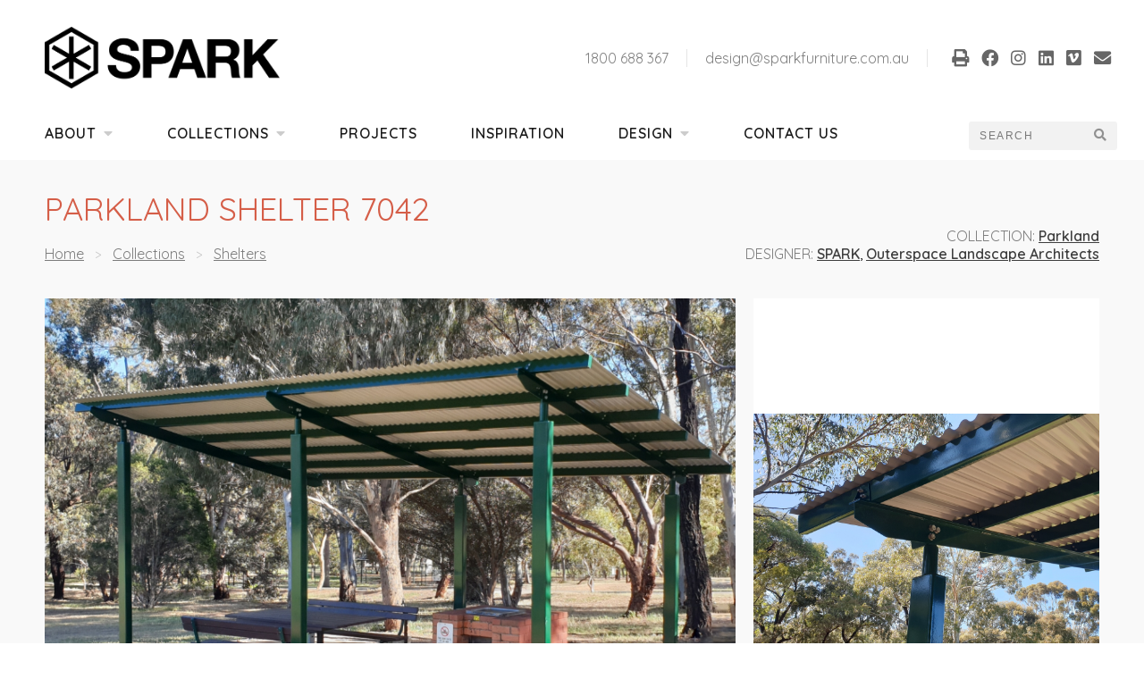

--- FILE ---
content_type: text/html;charset=UTF-8
request_url: https://www.sparkfurniture.com.au/products/shelters/parkland-shelter-7042/
body_size: 6930
content:








 

 

 <!DOCTYPE html>
<html lang="en">

<head>

<meta charset="utf-8" />

<meta name="viewport" content="width=device-width, initial-scale=1">
<meta name="keywords" content="commercial outdoor furniture, park benches, outdoor furniture">

<title>Spark - Street/Park/Life</title>
<link rel="icon" type="image/png" href="/images/favicon.png">

<meta property="og:image" content="https://www.sparkfurniture.com.au/images/logo/logo-open-graph.png" />




<link href="https://use.fontawesome.com/releases/v5.15.2/css/all.css" rel="stylesheet">

<link rel="preconnect" href="https://fonts.googleapis.com">
<link rel="preconnect" href="https://fonts.gstatic.com" crossorigin>
<link href="https://fonts.googleapis.com/css2?family=Fira+Sans:wght@300;400;600;700&family=Quicksand:wght@300;400;500;600;700;800&display=swap" rel="stylesheet">

<link rel="stylesheet" href="https://cdn.jsdelivr.net/jquery.slick/1.6.0/slick.css"/>



<link href="/styles.css?r=1718782907948" rel="stylesheet" type="text/css">



<script src="https://ajax.googleapis.com/ajax/libs/jquery/2.1.1/jquery.min.js"></script>
<script src="https://maxcdn.bootstrapcdn.com/bootstrap/3.3.5/js/bootstrap.min.js"></script>
<script src="https://cdn.jsdelivr.net/jquery.slick/1.6.0/slick.min.js"></script>
  
<!-- Google Tag Manager -->
<noscript><iframe src="//www.googletagmanager.com/ns.html?id=GTM-5QWDKG"
height="0" width="0" style="display:none;visibility:hidden"></iframe></noscript>
<script>(function(w,d,s,l,i){w[l]=w[l]||[];w[l].push({'gtm.start':
new Date().getTime(),event:'gtm.js'});var f=d.getElementsByTagName(s)[0],
j=d.createElement(s),dl=l!='dataLayer'?'&l='+l:'';j.async=true;j.src=
'//www.googletagmanager.com/gtm.js?id='+i+dl;f.parentNode.insertBefore(j,f);
})(window,document,'script','dataLayer','GTM-5QWDKG');</script>
<!-- End Google Tag Manager -->



<!-- Google Tag Manager -->
<script>(function(w,d,s,l,i){w[l]=w[l]||[];w[l].push({'gtm.start':
new Date().getTime(),event:'gtm.js'});var f=d.getElementsByTagName(s)[0],
j=d.createElement(s),dl=l!='dataLayer'?'&l='+l:'';j.async=true;j.src=
'https://www.googletagmanager.com/gtm.js?id='+i+dl;f.parentNode.insertBefore(j,f);
})(window,document,'script','dataLayer','GTM-KLK9GLX');</script>
<!-- End Google Tag Manager -->


</head>

<body>



<!-- Google Tag Manager (noscript) -->
<noscript><iframe src="https://www.googletagmanager.com/ns.html?id=GTM-KLK9GLX"
height="0" width="0" style="display:none;visibility:hidden"></iframe></noscript>
<!-- End Google Tag Manager (noscript) -->






  
  



  <style type="text/css">
  :root {--orange: #d55e48;}
  .pre-footer {background:var(--orange); }
  
  </style>


<div id="top"></div>

<div class="headernav">


<header>
  <div class="container">
  
    <div class="logo">
      <a href="/">
        <img src="/images/logo/logo.png?r" alt="Spark">
      </a>
    </div>
    
    <div class="right">
      <div class="phone"><a href="tel:1800688367">1800 688 367</a></div>
      <div class="email"><a href="mailto:design@sparkfurniture.com.au">design@sparkfurniture.com.au</a></div>

      
      <div class="social">
        
          <a href="javascript:window.print()">
            <i class="fa fa-print"></i>
          </a>
        
        <a href="https://www.facebook.com/sparkfurniture1/" target="_blank">
          <i class="fab fa-facebook"></i>
        </a>
        <a href="https://www.instagram.com/spark_furniture/" target="_blank">
          <i class="fab fa-instagram"></i>
        </a>
        <a href="https://au.linkedin.com/company/spark-furniture" target="_blank">
          <i class="fab fa-linkedin"></i>
        </a>
        <a href="https://vimeo.com/sparkfurniture" target="_blank">
          <i class="fab fa-vimeo"></i>
        </a>
        <a href="mailto:design@sparkfurniture.com.au">
          <i class="fa fa-envelope"></i>
        </a>
      </div>
      
    </div>
    
  </div>
</header>









<style type="text/css">
nav ul .collections li {display:flex; align-items:flex-end; justify-content:center;}
/*
nav ul .collections ul {padding:0;}
nav ul .collections ul.first {flex-direction:column; gap:20px; width:1450px; max-width:100%; left:50%; transform:translateX(-50%); padding:30px 40px;}
nav ul .collections ul {gap:10px;}
nav ul .collections ul a:link,
nav ul .collections ul a:visited {padding:5px; align-items:flex-start; justify-content:stretch padding:0;}
nav ul .collections ul ul li {display:flex; align-items:flex-end; justify-content:center;}
nav ul .collections ul ul {position:static;}
nav ul .collections ul ul a:link,
nav ul .collections ul ul a:visited {align-items:center;}
nav ul .collection:not(:first-child) {padding-top:20px; border-top:1px solid rgba( 0,0,0, .05 );}
nav ul .collection > a,
nav ul .collection:last-child > a {margin-bottom:15px; font-size:18px; line-height:1.2em;}
*/
</style>


<nav>
  <div class="container">
  
    
    <ul class="mobile">
      <li><a href="/about/">About</a></li>
      <li><a href="/products/">Products</a></li>
      <li><a href="/contact/">Contact</a></li>
      <li><a href="#" id="b-btn-link" style="display:inline-block;">Menu <i id="b-btn" class="fa fa-bars"></i></a></li>
    </ul>

    
    <ul class="desktop">
      
      
        
          
              <li
                class="
                  
                  
                   haschildren
                "
              >
                <a href="/about/">About<i class="fa fa-caret-down"></i></a>
          
        
        
      
        
          <ul class="first">
        
          
              <li
                class="
                  
                  
                  
                "
              >
                <a href="/about/our-team/">Meet Our Team</a>
          
        
        
      
        
          </li>
        
          
              <li
                class="
                  
                  
                  
                "
              >
                <a href="/about/policies/">Documents</a>
          
        
        
      
        
          </li>
        
          
              <li
                class="
                  
                  
                  
                "
              >
                <a href="/about/history/">History</a>
          
        
        
      
        
          
            </ul></li>
          
        
          
              <li
                class="
                  
                   collections
                   haschildren
                "
              >
                <a href="/products/">Collections<i class="fa fa-caret-down"></i></a>
          
        
        
      
        
          <ul class="first">
        
          

            
                  
                    <li>
                      <a href="/products/seats/">
                        
                          <img src="/images/icons/Seat.svg">
                        
                        <span>Seats</span>
                      </a>
                    </li>
                  
                    <li>
                      <a href="/products/benches/">
                        
                          <img src="/images/icons/Bench.svg">
                        
                        <span>Benches</span>
                      </a>
                    </li>
                  
                    <li>
                      <a href="/products/picnic-settings/">
                        
                          <img src="/images/icons/Picnic.svg">
                        
                        <span>Picnic Settings</span>
                      </a>
                    </li>
                  
                    <li>
                      <a href="/products/bins/">
                        
                          <img src="/images/icons/Bin.svg">
                        
                        <span>Bins</span>
                      </a>
                    </li>
                  
                    <li>
                      <a href="/products/bike-racks/">
                        
                          <img src="/images/icons/Bike-rack.svg">
                        
                        <span>Bike Racks</span>
                      </a>
                    </li>
                  
                    <li>
                      <a href="/products/shelters/">
                        
                          <img src="/images/icons/Shelter.svg">
                        
                        <span>Shelters</span>
                      </a>
                    </li>
                  
                    <li>
                      <a href="/products/bollards/">
                        
                          <img src="/images/icons/Bollard.svg">
                        
                        <span>Bollards</span>
                      </a>
                    </li>
                  
                    <li>
                      <a href="/products/planters/">
                        
                          <img src="/images/icons/Planter.svg">
                        
                        <span>Planters</span>
                      </a>
                    </li>
                  
                  <li>
                    <a href="/products/other/">
                      <img src="/images/icons/Other.svg">
                      <span>Other</span>
                    </a>
                  </li>
                

          
        
        
      
        
          
            </ul></li>
          
        
          
              <li
                class="
                  
                  
                  
                "
              >
                <a href="/custom-projects/">Projects</a>
          
        
        
      
        
          </li>
        
          
              <li
                class="
                  
                  
                  
                "
              >
                <a href="/inspiration/">Inspiration</a>
          
        
        
      
        
          </li>
        
          
              <li
                class="
                  
                  
                   haschildren
                "
              >
                <a href="/design/">Design<i class="fa fa-caret-down"></i></a>
          
        
        
      
        
          <ul class="first">
        
          
              <li
                class="
                  
                  
                  
                "
              >
                <a href="/design/sparklab/">SparkLAB</a>
          
        
        
      
        
          </li>
        
          
              <li
                class="
                  
                  
                  
                "
              >
                <a href="/design/services/">Services</a>
          
        
        
      
        
          </li>
        
          
              <li
                class="
                  
                  
                  
                "
              >
                <a href="/design/industry/">Industry</a>
          
        
        
      
        
          
            </ul></li>
          
        
          
              <li
                class="
                  
                  
                  
                "
              >
                <a href="/contact/">Contact Us</a>
          
        
          </li>
          
        
        
      
    </ul>
    
    <form action="/search/" method="get" class="search">
    
      
      
      <input type="text" name="q" value="" placeholder="Search">
      <button type="submit"><i class="fa fa-search"></i></button>
      
    </form>
    
  </div>
</nav>

</div>



  <!-- Burger Navigation -->
  <div class="b-nav-container">
  <ul class="b-nav-inner">
    
    
      
          
              <li><a href="/about/" >About</a>
          
      
      
    
      
        <ul>
      
          
              <li><a href="/about/our-team/" >Meet Our Team</a>
          
      
      
    
      
        </li>
      
          
              <li><a href="/about/policies/" >Documents</a>
          
      
      
    
      
        </li>
      
          
              <li><a href="/about/history/" >History</a>
          
      
      
    
      
        
          </ul></li>
        
      
          
              <li><a href="/products/" >Collections</a>
          
      
      
    
      
        <ul>
      
          
            
              <li><a href="/products/seats/">Seats</a></li>
            
              <li><a href="/products/benches/">Benches</a></li>
            
              <li><a href="/products/picnic-settings/">Picnic Settings</a></li>
            
              <li><a href="/products/bins/">Bins</a></li>
            
              <li><a href="/products/bike-racks/">Bike Racks</a></li>
            
              <li><a href="/products/shelters/">Shelters</a></li>
            
              <li><a href="/products/bollards/">Bollards</a></li>
            
              <li><a href="/products/planters/">Planters</a></li>
            
          
      
      
    
      
        
          </ul></li>
        
      
          
              <li><a href="/custom-projects/" >Projects</a>
          
      
      
    
      
        </li>
      
          
              <li><a href="/inspiration/" >Inspiration</a>
          
      
      
    
      
        </li>
      
          
              <li><a href="/design/" >Design</a>
          
      
      
    
      
        <ul>
      
          
              <li><a href="/design/sparklab/" >SparkLAB</a>
          
      
      
    
      
        </li>
      
          
              <li><a href="/design/services/" >Services</a>
          
      
      
    
      
        </li>
      
          
              <li><a href="/design/industry/" >Industry</a>
          
      
      
    
      
        
          </ul></li>
        
      
          
              <li><a href="/contact/" >Contact Us</a>
          
      
        </li>
        
      
      
    
          <li class="burgernav-logo">
               <img src="/images/logo/logo-invert.png" alt="Spark Furniture"/>
          </li>
  </ul>
</div>

<script>
$(function() {

  // Overlay on Collections dropdown
  var overlay = document.createElement('div');
  overlay.classList.add('nav-overlay');
  document.querySelector('body').appendChild( overlay );
  var collectionsTab = document.querySelector('nav .collections');
  
  collectionsTab.addEventListener( 'mouseover', function(){
    
    overlay.classList.add('on');
    
  });
  
  collectionsTab.addEventListener( 'mouseout', function(){
    
    overlay.classList.remove('on');
    
  });

    //Burger Nav
    
    var burgerButton = document.getElementById('b-btn-link');
    
    var burgerMenu = document.querySelector('.b-nav-container');
    
    burgerButton.addEventListener( 'click', function( event ){
      
      event.preventDefault();
      
      burgerMenu.classList.add('open');
      
      return false;
      
    });
    
    burgerMenu.addEventListener( 'click', function( event ){
      
      if( event.target === burgerMenu ){
      
        event.preventDefault();
      
        burgerMenu.classList.remove('open');
      
        return false;
        
      }
      
    });
    
    /*
    
    
              var $body = $('body');
      var $burgerbtn = $('#b-btn');
      var $burgerbtnlink = $('#b-btn-link');
      var $burger = $('.b-nav-container');
      var $burgerinner = $('.b-nav-inner');
      $(document).ready(function() {
        $burgerbtn.add($burger);
        $burgerbtnlink.click(function(e) {
          if($(e.target).is($burger) && $burgerinner.is(':visible')){
            $($burgerinner).css({'right': '0'}).animate({'right': '-100%'}, 500);
                          //$($body).css({'overflow-y': 'visible'});
            $burger.fadeOut(200);
          } else if($(e.target).is($burgerinner) || ( $(e.target).is('a') && !$(e.target).is('a') ) || $(e.target).is('li')) {
            return;
                      } else {
            $($burgerinner).css({'right': '-100%'}).animate({'right': '0'}, 200);
                          //$($body).css({'overflow-y': 'hidden'});
            $burger.fadeIn(200);
          }
          return false;
        });
      });
      */

    //Nav Dropdowns
    /*
    $('nav li ul').hide().removeClass('fallback');
    $('nav ul li').hover(function() {
        if (!$(this).isInView()) {
            $('ul:first', this).stop().addClass('float-left').fadeIn(100);
        } else {
            $('ul:first', this).stop().fadeIn(100);
        }
    }, function() {
            $('ul:first', this).stop().fadeOut(100);
    });
    */

    //Check if dropdown will appear off screen
    $.fn.isInView = function() {
        var win = $(window);
        var obj = $(this);
        var position = win.scrollLeft();
        var visible = ( win.width() - obj.outerWidth());
        var objPos = (obj.offset().left + obj.innerWidth());
        return (visible >= objPos && position <= objPos ? true : false)
    };
})
</script>

<main>








  







<div class="product-page">

  <div class="top">
  <div class="container">
    
    

      <div class="head">
        
        <h2>Parkland Shelter 7042</h2>

        <div class="crumbs">
          <a href="/">Home</a>
          <span class="sep">&gt;</span>
          <a href="/products/">Collections</a>
          <span class="sep">&gt;</span>
          <a href="/products/shelters/">Shelters</a>
          
        </div>

        <div class="collection">

          <div>
            <label>Collection:</label>
            <a href="/search/?rangeid=51">Parkland</a>
            
          </div>

          
          
          
            <div>
              <label>Designer:</label>
              
              
              
                
                
              
                
                
              
              <a href="/search/?designerid=58">SPARK</a>, <a href="/search/?designerid=52">Outerspace Landscape Architects</a>
            </div>
          

          

        </div>

      </div>

      <div class="gallery gallery-two">
        
          
            <a href="/images/products/Parkland Shelter 7042 web 02a.jpg" class="item" data-lightbox="product-gallery" data-title="Parkland Shelter 7042 : Cottage Green powdercoat, Classic Cream Colourbond  - &lt;a href=&quot;/products/tag/Parkland&quot;&gt;#Parkland&lt;/a&gt;, &lt;a href=&quot;/products/tag/Shelter&quot;&gt;#Shelter&lt;/a&gt;, &lt;a href=&quot;/products/tag/Cottage+Green&quot;&gt;#Cottage Green&lt;/a&gt;, &lt;a href=&quot;/products/tag/Classic+Cream&quot;&gt;#Classic Cream&lt;/a&gt;" style="background-image:url('/images/products/Parkland Shelter 7042 web 02a.jpg');">
              <img src="/images/products/Parkland Shelter 7042 web 02a.jpg" alt="Parkland Shelter 7042 : Cottage Green powdercoat, Classic Cream Colourbond " class="productImage">
              
              
            </a>
          
        
          
            <a href="/images/products/Parkland Shelter 7042 web 01.jpg" class="item" data-lightbox="product-gallery" data-title="Parkland Shelter 7042 : Cottage Green powdercoat, Classic Cream Colourbond  - &lt;a href=&quot;/products/tag/Parkland&quot;&gt;#Parkland&lt;/a&gt;, &lt;a href=&quot;/products/tag/Shelter&quot;&gt;#Shelter&lt;/a&gt;, &lt;a href=&quot;/products/tag/Cottage+Green&quot;&gt;#Cottage Green&lt;/a&gt;, &lt;a href=&quot;/products/tag/Classic+Cream&quot;&gt;#Classic Cream&lt;/a&gt;" style="background-image:url('/images/products/Parkland Shelter 7042 web 01.jpg');">
              <img src="/images/products/Parkland Shelter 7042 web 01.jpg" alt="Parkland Shelter 7042 : Cottage Green powdercoat, Classic Cream Colourbond " class="productImage">
              
              
            </a>
          
           
      </div>

      <link rel="stylesheet" href="/js/lightbox/css/lightbox.min.css">
      <script src="/js/lightbox/lightbox.min.js"></script>

      <script>
      (function(){

        const moreButton = document.querySelector('.gallery .more');
        const galleryImages = document.querySelectorAll('.gallery .item');

        if( moreButton ){

          moreButton.addEventListener( 'click', function(event){

            event.preventDefault();
            event.stopPropagation();

            galleryImages[3].click();

          });

        }

      })();
      </script>

      

    

    <script>
    $(function(){

      var $rest = $('.gallery .rest');
      var $heroImage = $('.gallery .hero img');

      $rest.height( $heroImage.height() );

      $rest.slick({
        vertical: true,
        arrows: true,
        dots: false,
        slidesToShow: 2,
        slidesToScroll: 1,
        prevArrow: '<i class="fa fa-caret-up slick-prev"></i>',
        nextArrow: '<i class="fa fa-caret-down slick-next"></i>'
      });

    });
    </script>

  </div>
  </div>

  <div class="specifications">
  <div class="container">

    <h3>Specifications</h3>

    <div class="section-two-columns">
      
      <div class="column-one">

        
          
            <div class="keyline">
              <img src="/images/products/keyline/Kingston Shelter 7042.jpg" alt="Parkland Shelter 7042" />
            </div>
          
        

        <div class="dimensions">
          <table border="1">
	<tbody>
		<tr>
			<td>
			<p>Width Overall</p>
			</td>
			<td>
			<p>7000mm</p>
			</td>
		</tr>
		<tr>
			<td>
			<p>Depth Overall</p>
			</td>
			<td>
			<p>4200mm</p>
			</td>
		</tr>
		<tr>
			<td>
			<p>Height Overall (FFL)</p>
			</td>
			<td>
			<p>3592mm</p>
			</td>
		</tr>
	</tbody>
</table>

        </div>

      </div>

      <div class="column-one"> 

        
          <div class="summary">
            <p>Available in three sizes, the Parkland shelters have&nbsp;rectangular, skillion roofs and a rustic, yet clean, look.</p>

          </div>
                 

        
      
        
            
          <div class="info-grid">
            
            
              <label>Frame</label>
              <div class="value">- Hot dip galvanised steel<br />- Colourbond® corrugated steel</div>
            
              <label>Finishes</label>
              <div class="value">- Galvanised<br />- Powdercoat</div>
            
              <label>Roof</label>
              <div class="value">- Galvanised corrugated steel<br />- Colourbond® corrugated steel</div>
            
              <label>Installation</label>
              <div class="value">- Bolt down<br />- In ground<br />- Bolt through</div>
            

          </div>
          
        

        

        

        
          
          <div class="installation">
          
            <div class="items">
            
              
                <div class="item">
                  <img src="/uploads/installation/Bolt Down1.PNG">
                  <div class="name">
                    Bolt Down
                  </div>
                </div>
              
                <div class="item">
                  <img src="/uploads/installation/In Ground.PNG">
                  <div class="name">
                    In Ground
                  </div>
                </div>
              
                <div class="item">
                  <img src="/uploads/installation/Bolt Through.PNG">
                  <div class="name">
                    Bolt Through
                  </div>
                </div>
              

            </div>

          </div>

        


      </div>

    </div>
  
  </div>
  </div>

  

  

  

  

  
    
  
    
  
    
  
    
  
    
  
    
  
    
  

  
      
    <div class="container">
    
      <h3>Downloads</h3>

      <div class="downloads">
      
        
      
        
          <p>
            <a class="download datasheet"
              
                href="/uploads/pdf/SPARK Parkland Shelter 7042 Data Sheet.pdf"
                target="_blank"
              
            >
              <i class="fa fa-file-pdf"></i><span class="label">Data Sheet</span>
            </a>
          </p>
        
          
        
          
        
          
        
          
        
          <p>
            <a class="download colour"
              
                href="/uploads/pdf/Spark Standard Powdercoat Colours.pdf"
                target="_blank"
              
            >
              <i class="fa fa-paint-brush"></i><span class="label">Colour Selector</span>
            </a>
          </p>
        
          
        
          <p>
            <a class="download warranty"
              
                href="/uploads/pdf/Spark Warranty &amp; Maintenance 2023.pdf"
                target="_blank"
              
            >
              <i class="fa fa-file"></i><span class="label">Warranty Info</span>
            </a>
          </p>
        

      </div>

    </div>
      
  

    
    

      

      
          
        <div class="relatedProducts">
        <div class="container">
        
          <h3>Related range products</h3>

          <div class="grid">
            
              <a href="/products/shelters/parkland-shelter/" class="item">
                <img src="/images/products/Parkland Shelter 4040 web 03_p99ggv4pm2ri.jpg" alt="Parkland Shelter 4040" />
                <div class="title">
                  Parkland Shelter 4040
                </div>
              </a>
            
              <a href="/products/shelters/parkland-shelter-6931/" class="item">
                <img src="/images/products/Parkland shelter 6931 web 02.jpg" alt="Parkland Shelter 6931" />
                <div class="title">
                  Parkland Shelter 6931
                </div>
              </a>
            
          </div>

        </div>
        </div>

      

    

  </div>







<div class="email-modal">
  <div class="modal-inner">
  
    <a href="##" onclick=" hideEmailModal(); return false; " class="close"><i class="fa fa-times"></i></a>
    
    <h3>Download a <span class="fieldlabel">technical PDF</span> for this product</h3>
    
    <p>Please enter your email address to download the file:</p>
    
    <form action="/pdf/" method="post">
      <input type="hidden" name="productid" value="159">
      <input type="hidden" name="field">
      <input type="email" name="email" required placeholder="your@email.com">
      <button type="submit">Email PDF</button>
    </form>
    
  </div>
</div>

<script>
(function(){
  
  const downloadFields = {
    'pdffile': 'technical PDF',
    'datasheet': 'data sheet',
    'cadblock': 'CAD block',
    'cad3d': '3D DWG',
    'colourselector': 'colour selector',
    'warrantyinfo': 'warranty info',
  };
  
  const downloadExtensions = {
    'pdffile': 'pdf',
    'datasheet': 'pdf',
    'cadblock': 'dxf',
    'cad3d': 'dwg',
    'colourselector': 'pdf',
    'warrantyinfo': 'pdf',
  };

  const emailModal = document.querySelector('.email-modal');
  const fieldInput = emailModal.querySelector('input[name="field"]');
  const fieldLabel = emailModal.querySelector('.fieldlabel');
  const modalButton = emailModal.querySelector('button');
  
  emailModal.addEventListener( 'click', function( event ){
    
    if( event.target === emailModal ){
      
      hideEmailModal();
      
    }
    
  });
  
  window.showEmailModal = function(field){

    fieldInput.value = field;
    fieldLabel.innerText = downloadFields[field];
    modalButton.innerText = `Download ${downloadExtensions[field].toUpperCase()}`;
    
    emailModal.classList.add('show');
    
  };
  
  window.hideEmailModal = function(){
  
    emailModal.classList.remove('show');
    
  };
  
})();
</script>

</main>


<div class="pre-footer">
<div class="container">

  <div class="image">
    <img src="/images/pre-footer.png?r">
  </div>

  <div class="text">

    

    <h3>How can we help?</h3>

<p>Call us on <a href="tel:1800688367"><strong>1800 688 367</strong></a></p>

<p><a href="mailto:design@sparkfurniture.com.au">design@sparkfurniture.com.au</a></p>

<p><a class="button" href="/contact/#enquiry">Submit an enquiry</a></p>

    
    

  </div>

</div>
</div>


<footer>
<div class="container">

  <div class="flex">
  
    <section class="contact">
    
      <h3><img src="/images/logo/logo.png?r" class="logo"></h3>

      

      <ul>
        
          <li><a href="/about/">About</a></li>
        
          <li><a href="/products/">Collections</a></li>
        
          <li><a href="/custom-projects/">Projects</a></li>
        
          <li><a href="/inspiration/">Inspiration</a></li>
        
          <li><a href="/design/">Design</a></li>
        
          <li><a href="/contact/">Contact Us</a></li>
        
      </ul>

      <br />

      <ul>
        <li><a href="tel:1800688367">1800 688 367</a></li>
        <li><a href="mailto:design@sparkfurniture.com.au">design@sparkfurniture.com.au</a></li>
        <li class="social">
          <a href="https://www.facebook.com/sparkfurniture1/" target="_blank"><i class="fab fa-facebook"></i></a>
          <a href="https://www.instagram.com/spark_furniture/" target="_blank"><i class="fab fa-instagram"></i></a>
          <a href="https://au.linkedin.com/company/spark-furniture" target="_blank"><i class="fab fa-linkedin"></i></a>
          <a href="https://vimeo.com/sparkfurniture" target="_blank"><i class="fab fa-vimeo"></i></a>
        </li>
      </ul>

    </section>

    <section class="collections">

      <h3><a href="/products/">Collections</a></h3>

      

      <div class="columns">
        
          <div><a href="/search/?rangeid=30">Agora</a></div>
        
          <div><a href="/search/?rangeid=76">Arketype</a></div>
        
          <div><a href="/search/?rangeid=62">Assemble</a></div>
        
          <div><a href="/search/?rangeid=75">Bone</a></div>
        
          <div><a href="/search/?rangeid=64">Botanic</a></div>
        
          <div><a href="/search/?rangeid=23">Campus</a></div>
        
          <div><a href="/search/?rangeid=27">Concourse</a></div>
        
          <div><a href="/search/?rangeid=29">Corso</a></div>
        
          <div><a href="/search/?rangeid=71">District</a></div>
        
          <div><a href="/search/?rangeid=24">Esplanade</a></div>
        
          <div><a href="/search/?rangeid=69">Facet</a></div>
        
          <div><a href="/search/?rangeid=61">Focus</a></div>
        
          <div><a href="/search/?rangeid=26">Forum</a></div>
        
          <div><a href="/search/?rangeid=65">Fulcrum</a></div>
        
          <div><a href="/search/?rangeid=68">Gateway</a></div>
        
          <div><a href="/search/?rangeid=48">Gemtree</a></div>
        
          <div><a href="/search/?rangeid=35">GHD</a></div>
        
          <div><a href="/search/?rangeid=33">Heritage</a></div>
        
          <div><a href="/search/?rangeid=74">Integra</a></div>
        
          <div><a href="/search/?rangeid=50">Kingston</a></div>
        
          <div><a href="/search/?rangeid=77">Louis Poulsen</a></div>
        
          <div><a href="/search/?rangeid=43">Other</a></div>
        
          <div><a href="/search/?rangeid=28">Parade</a></div>
        
          <div><a href="/search/?rangeid=51">Parkland</a></div>
        
          <div><a href="/search/?rangeid=63">Pebble</a></div>
        
          <div><a href="/search/?rangeid=66">Playford</a></div>
        
          <div><a href="/search/?rangeid=52">Pod</a></div>
        
          <div><a href="/search/?rangeid=57">Precinct</a></div>
        
          <div><a href="/search/?rangeid=42">Quayside</a></div>
        
          <div><a href="/search/?rangeid=56">Reunion</a></div>
        
          <div><a href="/search/?rangeid=22">Rugby</a></div>
        
          <div><a href="/search/?rangeid=31">Senate</a></div>
        
          <div><a href="/search/?rangeid=36">Shoreline</a></div>
        
          <div><a href="/search/?rangeid=60">Stadia</a></div>
        
          <div><a href="/search/?rangeid=46">Standard</a></div>
        
          <div><a href="/search/?rangeid=70">Suspend</a></div>
        
          <div><a href="/search/?rangeid=40">Transit</a></div>
        
          <div><a href="/search/?rangeid=39">Utility</a></div>
        
          <div><a href="/search/?rangeid=73">Wave</a></div>
        
      </div>

    </section>

    <section class="products">

      <h3><a href="/products/">Products</a></h3>

      

      <ul>
        
          <li><a href="/products/seats/">Seats</a></li>
        
          <li><a href="/products/benches/">Benches</a></li>
        
          <li><a href="/products/picnic-settings/">Picnic Settings</a></li>
        
          <li><a href="/products/bins/">Bins</a></li>
        
          <li><a href="/products/bike-racks/">Bike Racks</a></li>
        
          <li><a href="/products/shelters/">Shelters</a></li>
        
          <li><a href="/products/miscellaneous/">Drinking Fountains</a></li>
        
          <li><a href="/products/bollards/">Bollards</a></li>
        
          <li><a href="/products/planters/">Planters</a></li>
        
          <li><a href="/products/tree-guards/">Tree Guards and Grilles</a></li>
        
          <li><a href="/products/parklets/">Parklets</a></li>
        
      </ul>

    </section>

  </div>

  <hr />

  <p class="copyright">© Copyright 2026 Spark Furniture</p>

</div>
</footer>



<script>
$(function(){

  var slideInterval = 5000;
  var slideDuration = 800;
  var textSlideSpeed = 500;
  
  var $heroSection = $('.hero-section .container');
  
  var heroCount = $( '.item', $heroSection ).length;
  
  if( heroCount <= 2 ){
    return;
  }
  
  var initialSlide = Math.floor( Math.random() * heroCount );
  
  $heroSection.slick({
    // centerMode: true,
    // centerPadding: '10%',
    // initialSlide: initialSlide,
    // infinite: true,
    autoplay: true,
    autoplaySpeed: slideInterval,
    // fade: true,,
    adaptiveHeight: true,
    arrows: true,
    dots: false,
    slidesToShow: 1,
    slidesToScroll: 1,
    pauseOnFocus: true,
    pauseOnHover: true,
    speed: slideDuration,
    swipe: true,
    prevArrow: '<button type="button" class="slick-prev"><i class="fa fa-chevron-left"></i></button>',
    nextArrow: '<button type="button" class="slick-next"><i class="fa fa-chevron-right"></i></button>',
    responsive: [
      {
        breakpoint: 768,
        settings: {
          centerMode: false
        }
      }
    ]
  });

});
</script>

</body>

</html>

--- FILE ---
content_type: text/css
request_url: https://www.sparkfurniture.com.au/styles.css?r=1718782907948
body_size: 8242
content:
/*

Site by TRIPLEZERO
Visit http://www.triplezero.com.au/
Email contact@triplezero.com.au

Font Awesome - http://fortawesome.github.com/Font-Awesome
License: Attribution 3.0 Unported - http://creativecommons.org/licenses/by/3.0/

*/

 /*
 *  Reset
*/

body,div,dl,dt,dd,ul,ol,li,h1,h2,h3,h4,h5,h6,pre,form,fieldset,input,select,textarea,p,blockquote,th,td{margin:0;padding:0;}
table{border-collapse:collapse;border-spacing:0;}
fieldset,img{border:0;}
address,caption,cite,code,dfn,em,strong,th,var{font-style:normal;font-weight:normal;}
strong{font-weight:700;}
ol,ul{list-style:none;}
caption,th{text-align:left;}
h1,h2,h3,h4,h5,h6{font-size:100%;font-weight:normal;}
q:before,q:after{content:'';}abbr,acronym{border:0;}

button::-moz-focus-inner {border:0; padding:0;}

/* CF ERROR IMG REMOVAL | Remove this ready for production */
tbody img { display: none; }


 /*
 *  Base Styles
*/

* {-webkit-box-sizing:border-box; -moz-box-sizing:border-box; box-sizing:border-box;}

:root {
  --orange: #b5784d;
}

html,
body {position:relative; width:100%; height:100%;}

body {font-size:16px; font-family:Quicksand, sans-serif; background-color:#fff; color:#000; text-rendering:auto; -webkit-font-smoothing:antialiased; -moz-osx-font-smoothing:greyscale;}
img {position:relative; display:block; width:100%; height:100%;}

body {display:flex; flex-direction:column;}

p {margin:0 0 1em 0;}
p:last-child {margin-bottom:0;}

em {font-style:italic;}

h3 {font-size:20px; font-weight:600;}

input[type="email"],
input[type="number"],
input[type="search"],
input[type="text"],
input[type="tel"],
input[type="url"],
input[type="password"],
input[type="date"],
textarea,
select {height:38px; padding:6px 10px; background:#fff; border:1px solid #fff; box-shadow:none; font-size:12px; font-weight:400; line-height:1.4em; letter-spacing:0.1rem; text-transform:uppercase; text-decoration:none; color: #000;}

.button,
a.button:link,
a.button:visited,
button,
input[type="submit"],
input[type="reset"],
input[type="button"] {display:inline-block; padding:10px 30px; color:white; text-align:center; font-size:14px; font-weight:400; line-height:1.4em; text-transform:uppercase; text-decoration:none; white-space:nowrap; background-color:black; border:0; border-radius:4px; cursor:pointer;}
.button:hover,
button:hover,
input[type="submit"]:hover,
input[type="reset"]:hover,
input[type="button"]:hover {opacity:.8;}

.container {max-width:1450px; margin:auto;}

@media ( max-width:1480px ){
  .container {padding:0 30px;}
}

.fa {vertical-align:unset;}

header {position:relative; z-index:3; padding:30px 0 25px 0; background:#fff;}
header .container {display:flex; align-items:center; justify-content:space-between;}
header .container:after,
header .container:before {content:none;}
header .logo {margin-left:20px;}
header .logo img {width:auto; height:69px;}
header .right {display:flex; align-items:center;}
header .phone {margin:0 20px 0 0; padding:0 20px 0 0; border-right:1px solid rgba( 0,0,0, .1 ); color:rgba( 0,0,0, .5 );}
header .email {margin:0 20px 0 0; padding:0 20px 0 0; border-right:1px solid rgba( 0,0,0, .1 ); color:rgba( 0,0,0, .5 );}
header a:link,
header a:visited {color:rgba( 0,0,0, .5 ); text-decoration:none;}
header a:hover {text-decoration:underline;}
header .social {display:flex; align-items:center; font-size:120%;}
header .social a {margin:0 7px; color:rgba( 0,0,0, .6 );}
header .social a:hover {color:rgba( 0,0,0, .75 );}

@media ( min-width:1481px ){
  header .container {padding-right:20px;}
}

@media ( max-width:950px ){
  
  header .logo img {height:40px;}
  
  header .right {flex-direction:column; align-items:flex-end;}
  header .phone,
  header .email {margin:0 0 10px 0; padding:0; border:0;}
  
}

@media ( max-width:500px ){
  
  header {padding-bottom:0;}
  header .container {flex-direction:column;}
  header .logo {margin:0 0 20px 0;}
  
  header .right {align-items:center;}
  header .phone,
  header .email {margin:0 0 10px 0; padding:0; border:0;}
    
}

nav {position:relative; z-index:3; background:#fff;}
nav .container {position:relative; display:flex; align-items:center;}

nav .mobile {display:none;}

nav ul {display:flex; flex:1; font-size:16px; font-weight:600;}
nav ul li {position:relative; margin:0 10px;}
nav ul li:first-child {margin-left:0; padding-left:0;}
nav ul li:last-child {margin-right:0; padding-right:0;}
nav ul li a:link,
nav ul li a:visited {display:flex; align-items:center; padding:15px 20px 20px 20px; text-decoration:none;}
nav ul li a,
nav ul li a:hover {color:rgba( 0,0,0, .9 ); text-transform:uppercase;}
nav ul li:hover > a {background:#f4f4f4;}
nav ul li.haschildren > a i {margin:0 0 0 8px; color:rgba( 0,0,0, .2 );}
nav ul.desktop > li > a {letter-spacing:1px;}

nav ul ul {opacity:0; pointer-events:none; transition:opacity .2s; display:flex; flex-direction:column; position:absolute; z-index:2; top:100%; left:0; width:200px; background:#f4f4f4; font-size:13px;}
nav ul li:hover ul {opacity:1; pointer-events:all;}
nav ul ul li {margin:0;}
nav ul ul a:link,
nav ul ul a:visited {display:flex; padding:8px 20px; color:#000;}
nav ul ul a:hover {background:#000; color:#fff;}
nav ul ul li:last-child a {margin-bottom:0;}

nav ul .collections {position:static;}
nav ul .collections > a:link,
nav ul .collections > a:visited {}
nav ul .collections a img {transition:transform .2s;}
nav ul .collections a:hover img {transform:scale(1.15);}
nav ul .collections:hover > a {background:#f4f4f4;}
nav ul .collections ul {display:flex; flex-direction:row; flex-wrap:wrap; width:100%; padding:30px; background:#f4f4f4;}
nav ul .collections ul li {flex:1;}
nav ul .collections ul a:link,
nav ul .collections ul a:visited {display:flex; flex-direction:column; align-items:center; justify-content:flex-end; margin-left:10px; padding:10px 15px; background:none; text-transform:none;}
nav ul .collections ul a:first-child {margin-left:0;}
nav ul .collections ul a:hover {color:#000;}
nav ul .collections ul a i {margin-bottom:10px; font-size:32px; color:rgba( 0,0,0, .4 ); transition:color .2s;}
nav ul .collections ul a:hover i {color:#000;}
nav ul .collections ul a span {font-size:12px; font-weight:normal; color:#000; text-align:center;}

nav .search {display:inline-flex; align-items:center; margin:10px 0 10px 0; border-bottom:1px solid rgba( 0,0,0, .2 );}
nav .search {padding:0 12px 0 0; background:rgba( 0,0,0, .05 ); border:0; border-radius:3px;}
nav .search input {width:140px; height:auto; margin:0; padding:5px 0; border:0; line-height:1.4em; outline:none; text-transform:uppercase;}
nav .search input {padding:8px 8px 8px 12px; background:none;}
nav .search input::placeholder {color:rgba( 0,0,0, .5 );}
nav .search button {height:auto; padding:0; border:0; background:none; outline:none;}
nav .search i {color:rgba( 0,0,0, .4 ); font-size:14px;}

.nav-overlay {opacity:0; transition:opacity .2s; position:fixed; left:0; top:0; width:100%; height:100%; z-index:2; background:rgba( 0,0,0, .2 ); pointer-events:none;}
.nav-overlay.on {opacity:1;}

@media ( min-width:1481px ){
  nav .container {padding-right:20px;}
}

@media ( max-width:1100px ){
  
  nav .desktop {display:none;}
  nav .mobile {display:flex;}
  
  nav ul li a:link,
  nav ul li a:visited {padding:0 5px;}
  
}

@media ( max-width:768px ){
  nav {padding:0 0 20px 0;}
  nav .search {display:none;}
}

@media ( max-width:600px ){
  nav .mobile > li {display:none;}
  nav .mobile > li:last-child {display:block; margin:0;}
}

@media ( max-width:500px ){
  nav {padding:20px 0;}
  nav .mobile {justify-content:center;}
}

/* New header/nav style for mobile */
@media ( max-width:600px ){
  
  .headernav {display:flex; align-items:center; justify-content:space-between; padding:30px;}
  header {padding:0;}
  header .container {padding:0;}
  header .logo {margin:0;}
  header .right {display:none;}
  nav {padding:0;}
  nav .container {padding:0;}
  
}


.b-nav-container {transition:opacity .2s;  opacity:0; pointer-events:none; position: fixed; background-color: rgba(0, 0, 0, 0.5); z-index: 100; top: 0; left: 0; right: 0; bottom: 0; color: #ffffff; overflow: hidden; height: 200%; }
@media (min-width: 550px) {
  .b-nav-container {opacity:0;}
}
.b-nav-container .b-nav-inner {transition:right .2s; display: inline-block; position: fixed; top: 0; right: -100%; width: 90%; max-width:400px; height: 100%; padding: 2% 1%; z-index: 101; background-color: rgba(0, 0, 0,1); overflow: auto; list-style: none; text-transform: uppercase; font-family: "Arimo", sans-serif; }
.b-nav-container .b-nav-inner li { font-weight: lighter; padding: 20px 15px; padding-bottom: 0; font-size: 14px; font-size: 1.4rem; margin-bottom: 0; }
.b-nav-container .b-nav-inner li a { color: #ffffff; text-decoration:none; }
.b-nav-container .b-nav-inner li a:hover { font-weight: 500; text-decoration: none; }
.b-nav-container .b-nav-inner li a:after { display: block; content: attr(title); font-weight: 600; height: 0px; color: transparent; overflow: hidden; visibility: hidden; margin-bottom: -1px; }
.b-nav-container .b-nav-inner li ul {margin-top:15px; margin-left: 0px; list-style: none; }
.b-nav-container .b-nav-inner li ul li { padding: 0 !important; margin-bottom: 5px; font-weight: lighter; opacity: .85; /* border-top: 1px solid rgba(255, 255, 255, 0.3); */ font-size: 12px; font-size: 16px; }
/* .b-nav-container .b-nav-inner li ul li:last-child { border-bottom: 1px solid rgba(255, 255, 255, 0.3); } */
.b-nav-container .b-nav-inner li ul li a { display: inline-block; width: 100%; height: 100%; padding: 5px 10px; color: #dadada; }
.b-nav-container .b-nav-inner li ul li a:hover { background: rgba(255, 255, 255, 0.25); }
.b-nav-container .b-nav-inner li ul li a.active { background: rgba(255,255,255,0.25); }
.b-nav-container .b-nav-inner li.burgernav-logo img { width: 18%; margin: 0 auto; }

.b-nav-container.open {opacity:1; pointer-events:all;}
.b-nav-container.open .b-nav-inner {right:0;}

main {flex:1;}

main h2 {margin:0 0 20px 0; font-size:28px; line-height:1.4em; font-weight:bold;}

main a:link,
main a:visited {color:#000;}

footer {padding:80px 0; background:rgba( 0,0,0, .05 );}
footer .flex {display:grid; grid-template-columns:1fr 3fr 1fr; grid-gap:30px; margin-bottom:40px;}
footer section {font-size:14px; line-height:1.2em;}
footer section .logo {width:auto; max-height:40px;}
footer section h3 {display:flex; align-items:flex-end; min-height:55px; margin-bottom:20px; padding-bottom:15px; border-bottom:1px solid rgba( 0,0,0, .1 ); font-size:18px; color:rgba( 0,0,0, .5 ); text-transform:uppercase;}
footer section h3 a:link,
footer section h3 a:visited {color:rgba( 0,0,0, .5 );}
footer section h3 a:hover {color:rgba( 0,0,0, 1 ); text-decoration:none;}
footer .columns {columns:3;}
footer .columns div {margin:0 0 8px 0;}
footer ul a {display:inline-flex; margin:0 0 8px 0;}
footer a:link,
footer a:visited {color:black; text-decoration:none;}
footer a:hover {text-decoration:underline;}
footer .social {display:flex; margin-top:3px;}
footer .social a:not(:first-child) {margin-left:10px;}
footer .social a:hover {color:rgba( 0,0,0, .75 ); text-decoration:none;}
footer hr {display:flex; margin:20px 0; border:0; border-bottom:1px solid rgba( 0,0,0, .1 );}
footer .copyright {font-size:12px; line-height:1.2em; color:rgba( 0,0,0, .5 );}

@media ( max-width:1160px ){
  footer {padding:40px 0;}
  footer .flex {display:flex; flex-wrap:wrap;}
  footer section {width:100%;}
  footer section h3 {min-height:1px;}
}

@media ( max-width:600px ){
  footer .columns {columns:2; column-gap:40px;}
}

@media ( max-width:450px ){
  footer .columns {columns:1;}
}


.pre-footer {padding:60px 0; background:#ffd074; text-align:center;}
.pre-footer .container {display:flex; justify-content:center; gap:120px;}
.pre-footer .image img {max-width:220px; filter:drop-shadow( 1px 5px 1px rgba( 0,0,0, .5 ) )}
.pre-footer h3 {margin:0 0 20px 0; text-transform:uppercase; font-weight:bold; letter-spacing:1px;}
.pre-footer p:not(:last-child) {margin:0 0 30px 0;}
.pre-footer a:link,
.pre-footer a:visited {color:black;}
.pre-footer a:hover {text-decoration:none;}
.pre-footer a.button {border-radius:3px; color:white; font-weight:bold; font-size:14px; line-height:1em;}

@media ( max-width:700px ){
  .pre-footer .container {flex-direction:column; gap:30px;}
  .pre-footer .image {align-self:center;}
  .pre-footer .image img {max-width:300px;}
}

/*
footer {padding:20px 0; background:#e5e5e5; color:#333;}
footer a:link,
footer a:visited {color:#333;}

footer .contact {display:flex; justify-content:center; padding:30px 0 60px 0;}

footer .details {width:27.5%;}
footer .details h3 {margin:0 0 20px 0; font-weight:bold; color:#111; text-transform:uppercase;}
footer .details a:link,
footer .details a:visited {text-decoration:underline;}
footer .details a:hover {text-decoration:none;}

footer .form {display:flex; flex-direction:column; align-items:flex-start; width:100%; max-width:440px;}
footer .form button {background:#000; border-radius:3px; color:#fff;}
footer .form input[type="text"] {width:100%; margin:0 0 10px 0; }
footer .form input[type="text"].half-width {width:50%;}
*/

/*
footer .partners {display:flex; justify-content:center; padding:30px 0; border-top:1px solid rgba( 0,0,0, .1 ); border-bottom:1px solid rgba( 0,0,0, .1 );}
*/
/*
footer .partners {padding:30px 0; border-top:1px solid rgba( 0,0,0, .1 ); border-bottom:1px solid rgba( 0,0,0, .1 ); text-align:center;}
footer .partners .inner {display:inline-grid; grid-template-columns:repeat( 4, 1fr ); width:auto; margin:auto;}
footer .partners .heading {margin:0 20px 10px 0;}
footer .partners a {display:flex; align-items:center;}
footer .partners img {display:block; width:auto; height:auto;}

footer .copyright {margin:20px 0 0 0; color:rgba( 0,0,0, .5 ); text-align:center;}

@media ( max-width:1100px ){
  
  footer .details {width:auto; padding-right:40px;}
  
}

@media ( max-width:700px ){
  
  footer .contact {flex-wrap:wrap;}
  footer .details {margin:0 0 30px 0;}
  
  footer .partners {display:flex; flex-direction:column; align-items:center;}
  footer .partners .inner {display:flex; flex-direction:column;}
  footer .partners .heading,
  footer .partners a {margin:0 0 10px 0;}
  footer .partners .heading {margin-top:15px;}
  footer .partners .heading:first-child {margin-top:0;}
  footer .partners .australian-distributor {order:1;}
  footer .partners .vekso {order:2;}
  footer .partners .our-partners {order:3;}
  footer .partners .rowlands {order:4;}
  footer .partners .blank {display:none;}
  footer .partners .pecan {order:5;}
  footer .partners .agent-wa {order:6;}
  footer .partners .amps {order:7;}
  
}
*/


.hero-section {position:relative; display:flex; width:100%; /* margin:0 0 2px 0; */ background:white; overflow:hidden;}
.hero-section .container {width:100%;}
.hero-section .item {position:relative; display:flex; flex-direction:column; outline:none; width:100%;}
.hero-section .item img {width:auto; height:100%;}
.hero-section .item iframe {width:100%; height:auto; aspect-ratio:640/360;}
.hero-section .item .caption {position:absolute; bottom:40px; left:30px; display:flex; flex-direction:column; align-items:flex-start; padding:20px 20px 20px 20px; background:rgba( 0,0,0, .65 ); border-radius:4px; font-size:24px; line-height:1em; font-weight:bold; color:white; text-decoration:none;}
.hero-section .item .caption .new {margin:0 0 8px 0; padding:3px 5px; background:var(--orange); font-size:12px; line-height:1em; font-weight:normal; text-transform:uppercase;}

.hero-section button {position:absolute; z-index:2; top:50%; transform:translateY(-50%); padding:10px; border:0; background:none; outline:none;}
.hero-section button i {opacity:.35; font-size:32px; color:white; text-shadow:0 0 5px rgba( 0,0,0, .5 ); transition:all .2s;}
.hero-section:hover button i {opacity:.75; text-shadow:0 0 10px rgba( 0,0,0, .2 );}
.hero-section button:hover i {opacity:.95; text-shadow:0 0 15px rgba( 0,0,0, .8 );}
.hero-section button:first-child {left:5px;}
.hero-section button:last-child {right:5px;}

@media ( max-width:1480px ){
  .hero-section .container {display:contents; padding:0;}
  .hero-section .item {max-width:100%;}
  .hero-section .item img {}
}

@media ( min-width:601px ){
  .hero-section {padding:20px 0 0 0;}
}

@media ( max-width:600px ){
  .hero-section .item .caption {bottom:10px; left:10px; padding:15px 30px 15px 15px; font-size:18px; line-height:1em;}
}

.home-collections {padding:120px 0; background:linear-gradient( to bottom, white, rgba( 0,0,0, .05 ) 40% ); /* background:rgba( 0,0,0, .05 ); */}
.home-collections .flex {display:flex;}
.home-collections .images {display:flex; justify-content:center; flex:1; margin-right:30px;}
.home-collections .images img {flex:1; width:auto; height:auto;}
.home-collections .images img:not(:first-child) {margin-left:20px;}
.home-collections .images img:nth-child(2) {transform:translateY(-40px);}
.home-collections .images img:nth-child(3) {transform:translateY(40px);}
.home-collections .text {flex:1; margin-left:30px; padding-right:100px;}
.home-collections .text h3 {margin:0 0 20px 0; font-family:Quicksand, sans-serif; font-size:36px; font-weight:normal; color:var(--orange);}
.home-collections .text p {font-size:18px; line-height:1.4em;}
.home-collections .buttons {margin-top:20px;}
.home-collections .buttons a:not(:first-child) {margin-left:20px;}

@media ( max-width:1160px ){
  .home-collections {padding:40px 0;}
  .home-collections .flex {flex-direction:column;}
  .home-collections .images {order:2; margin:60px 0 0 0;}
  .home-collections .images img {flex:0; transform:none !important;}
  .home-collections .text {max-width:600px; margin:0 auto; padding:0;}
  .home-collections .buttons {text-align:center;}
}

@media ( max-width:660px ){
  .home-collections .images {display:grid; grid-template-columns:repeat( 3, 1fr ); grid-gap:10px;}
  .home-collections .images img {max-width:100%; margin:0;}
  .home-collections .images img:not(:first-child) {margin-left:0;}
  .home-collections .buttons {display:flex; flex-direction:column; align-items:center;}
  .home-collections .buttons a:not(:first-child) {margin:0; margin-top:20px;}
}

.home-design {padding:120px 0;}
.home-design .container {position:relative;}
.home-design .inset {position:absolute; z-index:2; left:20px; bottom:0px; max-width:300px; margin-bottom:-40px; padding:20px 25px; background:white; border-top:10px solid var(--orange);}
.home-design .inset h3 {margin:0 0 15px 0; font-family:Quicksand, sans-serif; font-size:30px; line-height:1.4em; color:var(--orange); font-weight:normal;}
.home-design .inset p {line-height:1.4em;}

@media ( max-width:1160px ){
  .home-design {padding:30px 0;}
  .home-design .container {margin:0; max-width:100%;}
  .home-design img {width:100%;}
}

@media ( max-width:1130px ){
  .home-design .inset {left:60px; right:60px; margin:0 0 20px 0; max-width:100%;}
}

@media ( max-width:600px ){
  .home-design .inset {position:relative; left:auto; right:auto; bottom:auto;}
}

.home-inspiration {display:flex; background:rgba( 0,0,0, .05 );}
.home-inspiration .text {flex:1; padding:80px 60px;}
.home-inspiration .text .subline {margin:0 0 5px 0; font-size:12px; line-height:1.4em; color:rgba( 0,0,0, .5 ); text-transform:uppercase;}
.home-inspiration .text h3 {margin:0 0 30px 0; font-size:30px; line-height:1.2em; font-weight:normal; font-family:Quicksand, sans-serif;}
.home-inspiration .text p {font-size:18px; line-height:1.2em;}
.home-inspiration .text .text-right {margin-top:40px; text-align:right;}
.home-inspiration .images {flex:2;}

@media ( max-width:1060px ){
  .home-inspiration {flex-direction:column;}
  .home-inspiration .text {padding:40px;}
}

.content {padding:30px 0;}
.content h2 {margin:0 0 20px 0; font-size:40px; line-height:1.4em; font-weight:400; color:var(--orange);}

main ul {list-style:square; margin-left:20px;}
main ul li {padding-left:10px;}
main ul li:not(:last-child) {margin-bottom:10px;}
main ul li::marker {color:var(--orange);}

@media ( max-width:1100px ){
  .content {padding:30px;}
}

section.text-colour {padding:40px 0 80px 0; font-size:18px; line-height:1.4em;}
section.text-colour h2 {font-size:40px; color:var(--orange); font-weight:400; /* color:#fff; text-transform:uppercase; */}
section.text-colour h2:last-child {margin-bottom:0;}
section.text-colour a:link,
section.text-colour a:visited {color:#000;}

@media ( min-width:1161px ){
  section.text-colour .thincontainer {padding-left:20px;}
}

@media ( max-width:700px ){
  section.text-colour {padding:40px 0;}
}

#section-text-colour-327 {color:white;}
#section-text-colour-327 p {font-size:22px; line-height:1.4em;}

section.intro {padding:20px 0 40px 0; font-size:24px; line-height:1.4em; /* background:rgba( 0,0,0, .05 ); */ text-align:center;}
section.intro h2 {position:relative; /* padding-top:20px; */ padding-left:20px; font-size:40px; color:var(--orange); font-weight:400; /* color:#fff; text-transform:uppercase; */}
section.intro h2:last-child {margin-bottom:0;}
section.intro h2:only-child {margin-top:5px;}
section.intro h2:before {display:none; content:''; position:absolute; top:0; left:0; width:100%; margin-top:-10px; border-top:2px solid var(--orange);}
section.intro .container {padding-top:20px; padding-bottom:30px; border-top:2px solid var(--orange); border-bottom:2px solid var(--orange);}
section.intro .thincontainer {max-width:75%; margin:auto;}
section.intro a:link,
section.intro a:visited {color:#000;}

@media ( min-width:1101px ){
  section.intro .thincontainer {padding-left:20px;}
}

@media ( max-width:1100px ){
  section.intro h2 {padding-left:0;}
  section.intro h2:before {width:100%; margin-left:0;}
}

@media ( max-width:700px ){
  section.intro {padding-top:10px; padding-bottom:0;}
  section.intro h2:before {margin-top:0;}
  section.intro .thincontainer {max-width:100%;}
}

@media ( max-width:500px ){
  section.intro {padding-top:0;}
}

.section-two-columns {margin-top:40px;}
.section-two-columns .container {display:flex; gap:100px; padding:50px 0;}
.section-two-columns .container .column-one,
.section-two-columns .container .column-two {flex:1;}
.section-two-columns h2 {text-transform:uppercase; font-weight:800; color:rgba( 0,0,0, .5 );}

@media ( max-width:1480px ){
  .section-two-columns {padding:0 30px;}
}

@media ( min-width:1100px ){
  .section-two-columns .container {padding-left:20px; padding-right:20px;}
}

@media ( max-width:900px ){
  .section-two-columns {padding:0 30px;}
}

@media ( max-width:700px ){
  .section-two-columns .container {flex-direction:column; gap:40px; padding:0;}
}

section.design .grid .item {cursor:pointer;}

.section-image-with-text {margin-bottom:40px;}
.section-image-with-text .container {display:flex; align-items:center; gap:40px;}
.section-image-with-text .image {flex:2; display:flex; align-items:center;}
.section-image-with-text .image img {height:auto;}
.section-image-with-text .text {flex:3; padding:30px 0; font-size:18px; line-height:1.4em;}

@media ( min-width:1160px ){
  .section-image-with-text {max-width:1000px; margin:0 auto 40px auto;}
  .section-image-with-text:last-child {margin-bottom:80px;}
}

@media ( min-width:769px ){
  .section-image-with-text .image-right .image {order:2;}
}

@media ( max-width:768px ){
  .section-image-with-text {margin-top:40px;}
  .section-image-with-text .container {flex-direction:column; gap:30px;}
  .section-image-with-text .text {padding:0;}
}

.grid {display:grid; grid-template-columns:repeat( 3, 1fr ); grid-gap:40px; margin:40px 0;}
.grid .item {display:flex; flex-direction:column; position:relative; /* max-height:217px; overflow:hidden; */}
.grid .item img {width:100%; transition:transform .15s;}
.grid .item .no-image {flex:1; display:flex; align-items:center; justify-content:center; padding:40px; background:rgba( 0,0,0, .1 );}
.grid .item .no-image img {width:100%; max-width:200px; height:auto;}
.grid .item:hover {z-index:3;}
.grid .item:hover img {transform:scale(1.05);}
.grid .item .overlay {position:absolute; z-index:1; left:0; bottom:8%; padding:2% 5%; background:rgba( 127,181,074, .7 ); color:#fff; font-size:24px;}
.grid .item .overlay.blue {background:rgba( 0,153,210, .7 ); color:#fff;}
.grid .item .overlay.grey {background:rgba( 109,110,113, .45 ); color:#fff;}

@media ( max-width:900px ){
  .grid {grid-template-columns:repeat( 2, 1fr );}
}

@media ( max-width:600px ){
  .grid {grid-template-columns:repeat( 1, 1fr );}
}

.gallery-grid {margin-top:40px; grid-template-columns:repeat( 3, 1fr ); align-items:center; justify-content:center;}
.gallery-grid .item {max-height:unset;}
.gallery-grid .item img {max-width:100%; width:auto; max-height:100%; height:auto; margin:auto;}

.grid .item .new {margin:0 0 3px 5px; padding:2px 4px; font-size:10px; border-radius:2px; color:#fff; background:rgba( 0,0,0, .5 );}

.grid a {text-decoration:none;}
.grid .title {padding:15px 0 10px 0; font-size:22px; line-height:1.2em; font-weight:600; text-decoration:none; text-align:center;}

@media ( min-width:1160px ){
  section.inspiration .grid {grid-template-columns:repeat( 4, 1fr );}
}

.products-grid .image {position:relative; flex:1; display:flex; align-items:center;}
.products-grid .image img {height:auto;}
.products-grid .image img.dda {position:absolute; z-index:2; width:100px; bottom:0; left:0; transform:rotate(-20deg);}
.products-grid .item:hover img.dda {transform:rotate(-20deg);}



.project .content {display:flex;}

.project .hero-section {padding:0;}
.project .hero-section .item {width:100%; margin:0;}
.project .hero-section .item img {width:100%; height:auto;}

.project .sidebar {width:27.5%; padding-top:105px; padding-right:80px; font-size:18px;}
.project .sidebar .field {margin:0 0 30px 0;}
.project .sidebar label {display:block; margin:0 0 7px 0; color:rgba( 0,0,0, .4 ); font-size:14px; line-height:1.4em; letter-spacing:1px; text-transform:uppercase;}
.project .sidebar a.value {color:rgba( 0,0,0, .75 );}
.project .sidebar a.value:hover {text-decoration:none;}

.project section {margin:0 0 50px 0;}
.project section:last-child {margin-bottom:0;}
.project .right {flex:1; padding-right:20px; font-size:18px; line-height:1.4em; color:#333;}
.project .right h3 {margin:0 0 15px 0; font-size:18px; line-height:1.4em; font-weight:700; letter-spacing:1px; color:#000; text-transform:uppercase;}

.project h2 {margin:10px 0 40px 0; font-size:36px; line-height:1.4em; font-weight:normal; color:var(--orange);}

.project .next-project {margin:0 0 40px 0; text-align:right;}
.project .next-project a {color:#000; text-decoration:none;}
.project .next-project a:hover strong {text-decoration:underline;}

@media ( min-width:1481px ){
  .project .right {padding-right:20px;}
}

@media ( max-width:1480px ){
  .project .content {padding:30px;}
}
  
@media ( max-width:768px ){
  
  .project .content {flex-direction:column;}
  .project .sidebar {width:100%; order:2; padding:0;}
  .project .gallery-grid {margin-top:0;}

}

@media ( min-width:601px ){
  .project .hero-section {padding-top:20px;}
}

@media ( max-width:600px ){
  
  .project .gallery-grid {grid-template-columns:repeat( 1, 1fr );}

}


.recent-projects {padding:80px 0;}
.recent-projects h3 {margin:0 0 40px 0; color:black; font-family:Quicksand, sans-serif; font-size:30px; font-weight:normal; text-align:center;}
.recent-projects .grid {margin:0;}

@media ( max-width:1480px ){
  .recent-projects {padding:80px 30px;}
}

@media ( max-width:1100px ){
  .recent-projects {padding:40px 30px;}
}

.contact section.text-colour {padding-top:20px; padding-bottom:0; text-align:center;}
.contact section.text-colour .container {padding:30px; padding-top:20px; padding-left:50px; border-top:2px solid var(--orange); border-bottom:2px solid var(--orange);}

.contact .section-two-columns {text-align:center;}

@media ( max-width:1480px ){
  .contact section.text-colour {padding-bottom:0;}
}

@media ( min-width:1101px ){
  .contact section.text-colour .thincontainer {max-width:75%; margin:auto; padding-left:0;}
  .contact .section-two-columns .container {max-width:50%; margin:auto;}
}

@media ( max-width:1100px ){
  .contact section.text-colour {padding-top:30px;}
  .contact section.text-colour .container {padding-left:30px;}
}

@media ( max-width:700px ){
  .contact section.text-colour {padding-top:10px;}
}

@media ( max-width:600px ){
  .contact section.text-colour {padding-top:0;}
}

.contact-form {margin-top:40px; padding:40px; /* border-top:1px solid rgba( 0,0,0, .2 ); */ background:linear-gradient( to bottom, rgba( 0,0,0, .05 ) 90%, rgba( 0,0,0, 0 )  ); /* background:#ffd503; */}
.contact-form form {display:flex; flex-direction:column; max-width:750px; margin:auto;}
.contact-form form .row label {display:flex; flex-direction:column; margin:0 0 20px 0; font-size:16px; font-weight:600;}
.contact-form form .row label input,
.contact-form form .row label select,
.contact-form form .row label textarea {margin:10px 0 0 0; text-transform:none;}
.contact-form form .row label input::placeholder,
.contact-form form .row label select,
.contact-form form .row label textarea::placeholder {text-transform:uppercase;}
.contact-form form .row label select option {text-transform:none;}
.contact-form form .row label input:last-child {margin-bottom:0;}
.contact-form button {background:#000; border:0; color:#fff;}

@media ( max-width:700px ){
  .contact-form {padding:40px 0;}
}

.email-modal {opacity:0; transition:opacity .2s; pointer-events:none; position:fixed; z-index:100; left:0; top:0; width:100%; height:100%; display:flex; align-items:center; justify-content:center; background:rgba( 0,0,0, .5 );}
.email-modal.show {opacity:1; pointer-events:all;}
.email-modal .modal-inner {position:relative; width:100%; max-width:700px; padding:40px; background:#fff;}
.email-modal .close {position:absolute; top:0; right:0; padding:10px 15px; color:rgba( 0,0,0, .2 ); font-size:18px; line-height:1em;}
.email-modal .close:hover {color:rgba( 0,0,0, .4 );}
.email-modal h3 {margin:0 0 15px 0; color:#3ba4d2; font-size:22px;}
.email-modal p {color:rgba( 0,0,0, .8 );}
.email-modal form {display:flex; flex-direction:column; align-items:center; justify-content:center; margin:30px 0 0 0;}
.email-modal input[type="email"] {width:100%; max-width:400px; margin:0 0 20px 0; padding:12px 15px; background:rgba( 0,0,0, .1 ); font-size:16px; line-height:1em; letter-spacing:0; text-transform:none;}
.email-modal input[type="email"]::placeholder {color:rgba( 0,0,0, .3 );}
.email-modal button {height:auto; padding:12px 80px; background:#3ba4d2; border-radius:0; color:#fff; font-weight:bold; font-size:16px; line-height:1em; letter-spacing:0; text-transform:none;}


.filters {display:flex; flex-wrap:wrap; margin:20px 0 0 0; padding:15px; background:#f7f7f7;}
.filters {padding:30px; border-top:2px solid var(--orange); border-bottom:2px solid var(--orange); background:none;}
.filters h2 {margin:0 30px 0 0; flex:1; font-size:40px; line-height:1.4em; color:var(--orange); font-weight:400;}
.filters .field {display:flex; flex-direction:column; margin:0 10px 0 0;}
.filters .field:last-child {margin-right:0;}
.filters .field label {margin:0 0 5px 0; font-weight:bold; font-size:12px; line-height:1.4em; text-transform:uppercase; color:rgba( 0,0,0, .5 );}
.filters .field select {max-width:320px;}
.filters .field input[type="text"] {max-width:150px;}
.filters button {padding:8px 20px; background:#000; color:#fff;}
.filters button[type="reset"] {background:rgba( 0,0,0, .75 ); color:#fff;}

.filters .field select,
.filters .field input[type="text"] {background:rgba( 0,0,0, .05 );}

@media ( min-width:1101px ){
  .filters {padding:30px 20px;}
}
  
@media ( max-width:700px ){
  
  .filters {padding:30px 0;}
  .filters h2 {align-self:center; text-align:center; margin:0 0 20px 0;}
  .filters .field {width:100%; margin:0 0 5px 0;}
  .filters .field:last-child {margin-bottom:0;}
  .filters .field select,
  .filters .field input[type="text"] {width:100%; max-width:100%;}
  
}

.flex-header {display:flex; align-items:center; justify-content:space-between;}



section.team {padding:50px 0;}

section.team .grid {grid-template-columns:repeat( 4, 1fr );}
section.team .grid .item .info {transition:all .2s; position:absolute; left:0; top:0; width:100%; height:100%; display:flex; align-items:center; justify-content:center; text-align:center; background:rgba( 181,120,77, .75 ); color:white;}
section.team .grid .item .info .text {display:flex; flex-direction:column;}
section.team .grid .item .info strong {font-weight:normal; font-size:22px; line-height:1.4em;}
section.team .grid .item .info span {margin-top:2px; font-size:14px; line-height:1.4em;}
section.team .grid .item:not(:hover) .info {opacity:0; pointer-events:none;}
section.team .grid .item:hover img {transform:none;}
section.team .grid .item .image.empty {width:100%; height:100%; min-height:300px; background:rgba( 0,0,0, .05 );}

@media ( max-width:900px ){
  section.team .grid {grid-template-columns:repeat( 3, 1fr );}
}

@media ( max-width:700px ){
  section.team .grid {grid-template-columns:repeat( 2, 1fr );}
}

@media ( max-width:440px ){
  section.team .grid {grid-template-columns:repeat( 1, 1fr );}
}


.crumbs {margin:0 0 30px 0;}
.crumbs a:link,
.crumbs a:visited {text-decoration:underline; color:rgba( 0,0,0, .5 );}
.crumbs a:visited {text-decoration:underline; color:rgba( 0,0,0, .5 );}
.crumbs a:hover {text-decoration:none;}
.crumbs .sep {margin:0 8px; font-size:.9em; line-height:1em; color:rgba( 0,0,0, .2 );}

.gallery {display:flex; margin:20px 0;}
.gallery .hero {flex:800;}
.gallery .rest {flex:400; max-height:100%; margin-left:20px;}
.gallery .rest .first {display:none;}

.rest.slick-slider .slick-arrow {position:absolute; z-index:2; left:50%; width:100%;padding:0; font-size:32px; color:rgba( 0,0,0, .75 ); cursor:pointer; transition:transform .1s; text-align:center;}
.rest.slick-slider .slick-prev {transform:translate(-50%,-100%); top:0;}
.rest.slick-slider .slick-next {transform:translate(-50%,100%); bottom:0;}

@media (min-width:1025px){
  .rest.slick-slider .slick-list {height:100% !important;}
  .rest.slick-slider .slick-arrow:hover {color:rgba( 0,0,0, 1 );}
  .rest.slick-slider .slick-prev:hover {transform:translate(-50%,-100%) scale(1.2);}
  .rest.slick-slider .slick-next:hover {transform:translate(-50%,100%) scale(1.2);}
}

@media (max-width:1024px){
  .gallery {flex-direction:column;}
  .gallery .hero {display:none;}
  .gallery .rest {margin-left:0;}
  .gallery .rest .first {display:block;}
  .rest.slick-slider .slick-arrow {top:0; bottom:0; transform:none; display:flex; align-items:center; padding:10px; color:rgba( 255,255,255, .75 ); text-shadow:1px 1px 2px rgba( 0,0,0, .4 );}
  .rest.slick-slider .slick-prev {left:0;}
  .rest.slick-slider .slick-next {left:auto; right:0;}
}


.product-page,
.project-page {/* padding:30px 0; background:linear-gradient( to bottom, rgba( 0,0,0, .05 ), #fff 100px ); */}
.product-page h2,
.project-page h2 {margin:0 0 15px 0; text-transform:uppercase; font-weight:bold;}



.project-page .content {display:flex;}
.project-page .content .sidebar {flex:1; margin-right:40px;}
.project-page .content .right {flex:3;}

.project-page .sidebar {font-size:18px;}
.project-page .sidebar .field {margin:0 0 30px 0;}
.project-page .sidebar label {display:block; margin:0 0 7px 0; color:rgba( 0,0,0, .4 ); font-size:14px; line-height:1.4em; letter-spacing:1px; text-transform:uppercase;}
.project-page .sidebar a.value {color:rgba( 0,0,0, .75 );}
.project-page .sidebar a.value:hover {text-decoration:none;}

.project-page section {margin:0 0 50px 0;}
.project-page section:last-child {margin-bottom:0;}
.project-page .right {flex:1; font-size:18px; line-height:1.4em; color:#333;}
.project-page .right h3 {margin:0 0 15px 0; font-size:18px; line-height:1.4em; font-weight:700; letter-spacing:1px; color:#000; text-transform:uppercase;}

.project-page .next-project {margin:40px 0; text-align:right;}
.project-page .next-project a {color:#000; text-decoration:none;}
.project-page .next-project a:hover strong {text-decoration:underline;}

@media (min-width:1101px){
  .project-page .content {padding:30px;}
}

@media (max-width:900px){
  .project-page .content {flex-direction:column;}
  .project-page .content .sidebar {order:2; margin:40px 0 0 0;}
  .project-page .content .right {order:1;}
}


.product-page .content {display:flex;}
.product-page .top {margin:0 0 30px 0; padding:30px 0; background:rgba( 0,0,0, .025 );}

.product-page .head {display:grid; grid-template-columns:3fr 1fr; margin:0 0 40px 0;}
.product-page .crumbs {order:3; margin:0;}
.product-page .collection {order:2; grid-row:span 2; align-self:flex-end; justify-self:flex-end; display:flex; flex-direction:column; gap:5px; text-align:right;}
.product-page .collection label {text-transform:uppercase; color:rgba( 0,0,0, .5 );}
.product-page .collection a {font-weight:600; color:rgba( 0,0,0, .75 );}

@media (min-width:769px){
  .product-page .collection > div {white-space:nowrap;}
}

.product-page h3 {padding:0 0 20px 0; border-bottom:2px solid var(--orange); text-transform:uppercase; font-weight:normal; color:rgba( 0,0,0, .75 );}

.product-page .specifications .section-two-columns .column-one {flex:2;}
.product-page .specifications .section-two-columns .column-one:first-child {flex:3;}
.product-page .specifications:not(:last-child) {margin-bottom:40px;}

.product-page .downloads {display:flex; gap:80px; padding:40px 0;}
.product-page .downloads a {display:flex; flex-direction:column; align-items:center; gap:10px; color:rgba( 0,0,0, .5 ); text-decoration:none;}
.product-page .downloads a i {font-size:32px;}
.product-page .downloads a:hover .label {text-decoration:underline;}

.product-page .hero-section {justify-content:center;}
.product-page .hero-section .item {align-items:center; width:auto; max-height:400px;}
.product-page .hero-section .item img {width:auto;}

.product-page .section-two-columns {display:flex; gap:80px;}
.product-page .section-two-columns .column-one {flex:1;}

@media (max-width:900px){
  .product-page .section-two-columns {flex-direction:column; padding:0;}
}

.product-page .summary {font-size:22px; line-height:1.4em; color:rgba( 0,0,0, .5 );}
.product-page .summary:not(:only-child) {margin-bottom:40px;}

/*
.product-page .hero-section {padding:0;}
.product-page .hero-section .item {width:100%; margin:0;}
.product-page .hero-section .item img {width:100%; height:auto;}
*/

.product-page .dimensions table {width:100% !important;}
.product-page .dimensions table tr td {padding:8px 16px 8px 8px;}
.product-page .dimensions table tr td:first-child {width:10px; color:rgba( 0,0,0, .5 );}
.product-page .dimensions table tr td:nth-child(2n) {width:10px; padding-right:75px; white-space:nowrap;}
.product-page .dimensions table td {border:1px solid rgba( 0,0,0, .1 );}

@media (max-width:900px){
  .product-page .dimensions table tr td:nth-child(2n) {width:100%; padding-right:16px; white-space:normal;}
}

.product-page .gallery {display:grid; grid-template-columns:2fr 1fr; grid-template-rows:1fr 1fr; grid-gap:20px; align-items:stretch;}
.product-page .gallery .item {position:relative; overflow:hidden; background:center no-repeat; background-size:cover;}
.product-page .gallery .item.hide {display:none;}
.product-page .gallery .item img {width:100%; height:auto; opacity:0;}
.product-page .gallery .item:first-child {grid-row:span 2;}
.product-page .gallery .item:first-child img {width:auto; width:100%; height:100%; max-height:580px;}
.product-page .gallery .item img.dda {opacity:1; position:absolute; z-index:2; bottom:0; left:0; width:120px; max-width:33%; height:auto; max-height:none; transform:rotate(-20deg);}
.product-page .gallery .item .more {position:absolute; z-index:2; left:50%; bottom:10px; transform:translateX(-50%); padding:8px 20px; background:#666; color:white; font-size:14px; line-height:1em;}
.product-page .gallery {margin-bottom:0px;}
.product-page .gallery .slick-arrow {opacity:0; pointer-events:none;}
.product-page .gallery .slick-vertical .slick-slide {margin-bottom:20px;}

.product-page .gallery.gallery-one {grid-template-columns:1fr;}
.product-page .gallery.gallery-one .item {background-size:contain; background-color:white;}
.product-page .gallery.gallery-two .item:nth-child(2) {grid-row:span 2; background-color:white; background-size:contain;}

.product-page .sidebar {width:27.5%; padding-top:105px; padding-right:80px; font-size:18px;}
.product-page .sidebar .field {margin:0 0 30px 0;}
.product-page .sidebar label {display:block; margin:0 0 7px 0; color:rgba( 0,0,0, .4 ); font-size:14px; line-height:1.4em; text-transform:uppercase;}
.product-page .sidebar a.value {color:rgba( 0,0,0, .75 );}
.product-page .sidebar a.value:hover {text-decoration:none;}
.product-page .sidebar a.download {transition:transform .2s; display:flex; flex-direction:column; align-items:center; padding:10px; text-decoration:none; font-size:12px; line-height:1.4em; text-transform:uppercase; letter-spacing:1px; color:rgba( 0,0,0, .5 );}
.product-page .sidebar a.download i {margin:0 0 15px 0; color:#3ba4d2; font-size:32px;}
.product-page .sidebar a.download:hover {color:#000;}

.product-page section {margin:0 0 40px 0;}
.product-page section:last-child {margin-bottom:0;}
.product-page .right {flex:1; font-size:18px; line-height:1.4em; color:#333;}
.product-page .right h3 {margin:0 0 15px 0; font-size:26px; line-height:1.4em; font-weight:normal; color:var(--orange);}
/*
.product-page .relatedProducts h3 {margin:0 0 15px 0; font-size:26px; line-height:1.4em; font-weight:normal; color:var(--orange);}
*/

.product-page h2 {font-size:36px; line-height:1.4em; font-weight:normal; color:var(--orange);}
.product-page h4 {font-size:18px; line-height:1.4em; font-weight:bold;}

.product-page .info-grid {display:grid; grid-template-columns:1fr 3fr; width:100%; margin:0 0 1em 0;}
.product-page .info-grid label,
.product-page .info-grid .value {padding:12px 0; border-bottom:1px solid rgba( 0,0,0, .05 );}
.product-page .info-grid label:last-of-type,
.product-page .info-grid .value:last-of-type {border-bottom:0;}
.product-page .info-grid label {padding-right:20px; font-weight:bold;}

.product-page .relatedProducts {margin-top:40px;}

.installation .items {display:flex; flex-wrap:wrap; gap:60px; padding:40px 0;}
.installation .items .item {display:flex; flex-direction:column; align-items:center; gap:10px; text-align:center;}
.installation .items .item img {max-width:100px;}
.installation .items .item .name {font-size:14px; line-height:1.2em; font-weight:400; text-transform:uppercase; letter-spacing:1px; color:rgba( 0,0,0, 1 );}

@media (max-width:768px){
  .installation .items {justify-content:center; gap:40px;}
}

/*
.product-page .collection {display:flex; flex-direction:column; margin:0 0 30px 0;}
.product-page .collection a {margin:0 0 5px 0; font-size:24px; font-weight:bold; color:rgba( 0,0,0, .5 );}
.product-page .collection span {text-transform:uppercase; color:rgba( 0,0,0, .4 );}
*/

.product-page .keyline img {margin:auto;}


@media (min-width:1480px){
  .product-page .container {padding:0 20px;}
}

@media (min-width:1101px) and (max-width:1480px){
  .product-page .container {padding:0 50px;}
}

@media (max-width:1024px){
  .product-page .gallery .hero {display:block;}
  .product-page .gallery .productImage {margin-bottom:10px;}

  .product-page .gallery {grid-template-columns:repeat( 3, 1fr ); grid-template-rows:1fr;}
  .product-page .gallery .item {overflow:visible; background:none !important;}
  .product-page .gallery .item:first-child {grid-row:1;}
  .product-page .gallery .item img,
  .product-page .gallery .item:first-child img:not(.dda) {width:100%; height:auto; max-height:none; opacity:1;}
  
  .product-page .gallery.gallery-two {grid-template-columns:repeat( 2, 1fr );}

  .product-page .slick-vertical .slick-slide {border:0;}
}

@media (max-width:768px){
  .product-page .head {grid-template-columns:1fr; text-align:center;}
  .product-page .collection {grid-row:3; margin-top:30px; justify-self:center; text-align:center;}
  .product-page .gallery,
  .product-page .gallery.gallery-two {grid-template-columns:1fr;}
}

@media (min-width:1025px){
  .cat-grid {grid-template-columns:repeat( 5, 1fr );}
}


.ui-datepicker .ui-datepicker-title select {height:auto; font-size:14px !important;}
.ui-datepicker .ui-datepicker-buttonpane button {height:auto; font-size:14px;}

.extraimages {display:none;}
@media print { .extraimages {display:block;} }

.printcontact {display:none; padding-top:20px;}
@media print { .printcontact {display:block;} }


--- FILE ---
content_type: image/svg+xml
request_url: https://www.sparkfurniture.com.au/images/icons/Picnic.svg
body_size: 2402
content:
<?xml version="1.0" encoding="UTF-8"?>
<svg id="Layer_2" data-name="Layer 2" xmlns="http://www.w3.org/2000/svg" viewBox="0 0 210 210">
  <defs>
    <style>
      .cls-1, .cls-2 {
        fill: none;
      }

      .cls-2 {
        stroke: #d55e48;
        stroke-linecap: round;
        stroke-linejoin: round;
        stroke-width: 1.75px;
      }
    </style>
  </defs>
  <g id="Icons">
    <rect class="cls-1" width="210" height="210"/>
    <g>
      <g>
        <polyline class="cls-2" points="146.29 105.91 152.02 109.19 178.55 93.7 110.23 54.59 104.94 57.68"/>
        <path class="cls-2" d="m152.02,109.19v16.45c0,1.77,1.94,2.87,3.46,1.96l22.93-13.57c1.31-.77,2.04-2.23,1.88-3.74l-1.75-16.7"/>
        <line class="cls-2" x1="151.65" y1="102.87" x2="157.32" y2="106.12"/>
        <line class="cls-2" x1="156.87" y1="99.76" x2="162.62" y2="103.05"/>
        <line class="cls-2" x1="162.08" y1="96.64" x2="167.92" y2="99.98"/>
      </g>
      <g>
        <line class="cls-2" x1="75.05" y1="98.04" x2="87.73" y2="90.64"/>
        <line class="cls-2" x1="54.93" y1="71.7" x2="54.93" y2="86.47"/>
        <polyline class="cls-2" points="172.69 96.83 92.02 50.21 54.93 71.69 130.3 115.24 167.38 93.76"/>
        <line class="cls-2" x1="151.49" y1="102.97" x2="76.12" y2="59.41"/>
        <line class="cls-2" x1="60.23" y1="68.62" x2="135.59" y2="112.17"/>
        <line class="cls-2" x1="65.53" y1="65.55" x2="140.89" y2="109.11"/>
        <line class="cls-2" x1="70.83" y1="62.48" x2="146.19" y2="106.04"/>
        <line class="cls-2" x1="81.42" y1="56.34" x2="156.79" y2="99.9"/>
        <line class="cls-2" x1="86.72" y1="53.27" x2="162.08" y2="96.83"/>
      </g>
      <g>
        <polygon class="cls-2" points="54.82 86.47 28.3 101.96 96.62 141.06 123.14 125.57 54.82 86.47"/>
        <path class="cls-2" d="m96.62,141.06v16.45c0,1.77,1.94,2.87,3.46,1.96l22.93-13.57c1.31-.77,2.04-2.23,1.88-3.74l-1.75-16.7"/>
        <line class="cls-2" x1="33.59" y1="98.89" x2="101.91" y2="137.99"/>
        <line class="cls-2" x1="38.89" y1="95.82" x2="107.21" y2="134.92"/>
        <line class="cls-2" x1="44.19" y1="92.75" x2="112.51" y2="131.85"/>
        <line class="cls-2" x1="49.52" y1="89.54" x2="117.84" y2="128.64"/>
        <path class="cls-2" d="m28.32,102.69v16.45c0,1.77,1.94,2.87,3.46,1.96l14.67-8.68"/>
      </g>
      <path class="cls-2" d="m164.49,133.49l-29.69,16.84c-2.04,1.16-4.58-.32-4.58-2.66v-32.3l37.16-21.61v34.77c0,2.05-1.1,3.95-2.89,4.96Z"/>
    </g>
  </g>
</svg>

--- FILE ---
content_type: image/svg+xml
request_url: https://www.sparkfurniture.com.au/images/icons/Bench.svg
body_size: 1037
content:
<?xml version="1.0" encoding="UTF-8"?>
<svg id="Layer_2" data-name="Layer 2" xmlns="http://www.w3.org/2000/svg" viewBox="0 0 210 210">
  <defs>
    <style>
      .cls-1, .cls-2 {
        fill: none;
      }

      .cls-3 {
        fill: #666;
      }

      .cls-3, .cls-2 {
        stroke: #d55e48;
        stroke-linecap: round;
        stroke-linejoin: round;
        stroke-width: 2px;
      }
    </style>
  </defs>
  <g id="Icons">
    <rect class="cls-1" width="210" height="210"/>
    <g>
      <polygon class="cls-2" points="79.3 65.82 48 84.1 128.62 130.24 159.91 111.96 79.3 65.82"/>
      <path class="cls-2" d="m128.62,130.24v19.41c0,2.09,2.28,3.39,4.08,2.31l27.06-16.01c1.54-.91,2.41-2.64,2.22-4.42l-2.06-19.71"/>
      <line class="cls-3" x1="54.25" y1="80.48" x2="134.87" y2="126.62"/>
      <line class="cls-3" x1="60.5" y1="76.86" x2="141.12" y2="123"/>
      <line class="cls-3" x1="66.75" y1="73.24" x2="147.37" y2="119.38"/>
      <line class="cls-3" x1="73.05" y1="69.45" x2="153.66" y2="115.59"/>
      <path class="cls-2" d="m48.03,84.97v19.41c0,2.09,2.28,3.39,4.08,2.31l17.38-10.28"/>
    </g>
  </g>
</svg>

--- FILE ---
content_type: text/plain
request_url: https://www.google-analytics.com/j/collect?v=1&_v=j102&a=218431405&t=pageview&_s=1&dl=https%3A%2F%2Fwww.sparkfurniture.com.au%2Fproducts%2Fshelters%2Fparkland-shelter-7042%2F&ul=en-us%40posix&dt=Spark%20-%20Street%2FPark%2FLife&sr=1280x720&vp=1280x720&_u=YEBAAAABAAAAAC~&jid=1669122817&gjid=2078846506&cid=998840680.1769236140&tid=UA-76237235-1&_gid=1614670611.1769236140&_r=1&_slc=1&gtm=45He61m0n715QWDKGv72054173za200zd72054173&gcd=13l3l3l3l1l1&dma=0&tag_exp=103116026~103200004~104527906~104528501~104684208~104684211~105391252~115495938~115938465~115938469~116185179~116185180~116682875~117041588~117223560&z=1026004916
body_size: -453
content:
2,cG-1DQ7H4QN5X

--- FILE ---
content_type: image/svg+xml
request_url: https://www.sparkfurniture.com.au/images/icons/Bin.svg
body_size: 5527
content:
<?xml version="1.0" encoding="UTF-8"?>
<svg id="Layer_2" data-name="Layer 2" xmlns="http://www.w3.org/2000/svg" viewBox="0 0 210 210">
  <defs>
    <style>
      .cls-1, .cls-2 {
        fill: none;
      }

      .cls-3 {
        fill: #d55e48;
      }

      .cls-2 {
        stroke: #d55e48;
        stroke-linecap: round;
        stroke-linejoin: round;
        stroke-width: 2px;
      }
    </style>
  </defs>
  <g id="Icons">
    <rect class="cls-1" width="210" height="210"/>
    <g>
      <path class="cls-2" d="m108.6,162.95l3.88-2.28v-8.6l20.98-12.34v8.6l5.46-3.21c2.51-1.48,4.05-4.17,4.05-7.08v-72.95l-31.17,18.34c-5.45,3.21-12.21,3.21-17.66,0l-31.17-18.34v72.95c0,2.91,1.54,5.6,4.05,7.08l5.46,3.21v-8.6l20.98,12.34v8.6l3.88,2.28c3.48,2.05,7.79,2.05,11.26,0Z"/>
      <path class="cls-3" d="m104.62,62.72l11.41,6.66-11.4,6.72c-1.02.6-2.29.61-3.33.02l-11.74-6.71,11.75-6.71c1.03-.59,2.29-.58,3.32.02Z"/>
      <path class="cls-2" d="m62.97,65.09l31.09-18.2c5.42-3.17,12.12-3.18,17.54-.03l31.37,18.22"/>
      <line class="cls-2" x1="102.97" y1="164.48" x2="102.97" y2="85.83"/>
      <g>
        <g>
          <path class="cls-3" d="m75.94,93.73v-2.88l-2.51-1.43c-.9-.51-2.01.14-2.01,1.17v2.86l2.5,1.46c.9.52,2.02-.13,2.02-1.16Z"/>
          <path class="cls-3" d="m82.11,97.31v-2.88l-2.51-1.43c-.9-.51-2.01.14-2.01,1.17v2.86l2.5,1.46c.9.52,2.02-.13,2.02-1.16Z"/>
          <path class="cls-3" d="m88.28,100.89v-2.88l-2.51-1.43c-.9-.51-2.01.14-2.01,1.17v2.86l2.5,1.46c.9.52,2.02-.13,2.02-1.16Z"/>
          <path class="cls-3" d="m94.45,104.46v-2.88l-2.51-1.43c-.9-.51-2.01.14-2.01,1.17v2.86l2.5,1.46c.9.52,2.02-.13,2.02-1.16Z"/>
        </g>
        <g>
          <path class="cls-3" d="m75.94,103.09v-2.88l-2.51-1.43c-.9-.51-2.01.14-2.01,1.17v2.86l2.5,1.46c.9.52,2.02-.13,2.02-1.16Z"/>
          <path class="cls-3" d="m82.11,106.66v-2.88l-2.51-1.43c-.9-.51-2.01.14-2.01,1.17v2.86l2.5,1.46c.9.52,2.02-.13,2.02-1.16Z"/>
          <path class="cls-3" d="m88.28,110.24v-2.88l-2.51-1.43c-.9-.51-2.01.14-2.01,1.17v2.86l2.5,1.46c.9.52,2.02-.13,2.02-1.16Z"/>
          <path class="cls-3" d="m94.45,113.82v-2.88l-2.51-1.43c-.9-.51-2.01.14-2.01,1.17v2.86l2.5,1.46c.9.52,2.02-.13,2.02-1.16Z"/>
        </g>
        <g>
          <path class="cls-3" d="m75.94,112.44v-2.88l-2.51-1.43c-.9-.51-2.01.14-2.01,1.17v2.86l2.5,1.46c.9.52,2.02-.13,2.02-1.16Z"/>
          <path class="cls-3" d="m82.11,116.02v-2.88l-2.51-1.43c-.9-.51-2.01.14-2.01,1.17v2.86l2.5,1.46c.9.52,2.02-.13,2.02-1.16Z"/>
          <path class="cls-3" d="m88.28,119.6v-2.88l-2.51-1.43c-.9-.51-2.01.14-2.01,1.17v2.86l2.5,1.46c.9.52,2.02-.13,2.02-1.16Z"/>
          <path class="cls-3" d="m94.45,123.17v-2.88l-2.51-1.43c-.9-.51-2.01.14-2.01,1.17v2.86l2.5,1.46c.9.52,2.02-.13,2.02-1.16Z"/>
        </g>
        <g>
          <path class="cls-3" d="m75.94,121.8v-2.88l-2.51-1.43c-.9-.51-2.01.14-2.01,1.17v2.86l2.5,1.46c.9.52,2.02-.13,2.02-1.16Z"/>
          <path class="cls-3" d="m82.11,125.37v-2.88l-2.51-1.43c-.9-.51-2.01.14-2.01,1.17v2.86l2.5,1.46c.9.52,2.02-.13,2.02-1.16Z"/>
          <path class="cls-3" d="m88.28,128.95v-2.88l-2.51-1.43c-.9-.51-2.01.14-2.01,1.17v2.86l2.5,1.46c.9.52,2.02-.13,2.02-1.16Z"/>
          <path class="cls-3" d="m94.45,132.53v-2.88l-2.51-1.43c-.9-.51-2.01.14-2.01,1.17v2.86l2.5,1.46c.9.52,2.02-.13,2.02-1.16Z"/>
        </g>
      </g>
      <g>
        <g>
          <path class="cls-3" d="m129.87,93.73v-2.88l2.51-1.43c.9-.51,2.01.14,2.01,1.17v2.86l-2.5,1.46c-.9.52-2.02-.13-2.02-1.16Z"/>
          <path class="cls-3" d="m123.7,97.31v-2.88l2.51-1.43c.9-.51,2.01.14,2.01,1.17v2.86l-2.5,1.46c-.9.52-2.02-.13-2.02-1.16Z"/>
          <path class="cls-3" d="m117.52,100.89v-2.88l2.51-1.43c.9-.51,2.01.14,2.01,1.17v2.86l-2.5,1.46c-.9.52-2.02-.13-2.02-1.16Z"/>
          <path class="cls-3" d="m111.35,104.46v-2.88l2.51-1.43c.9-.51,2.01.14,2.01,1.17v2.86l-2.5,1.46c-.9.52-2.02-.13-2.02-1.16Z"/>
        </g>
        <g>
          <path class="cls-3" d="m129.87,103.09v-2.88l2.51-1.43c.9-.51,2.01.14,2.01,1.17v2.86l-2.5,1.46c-.9.52-2.02-.13-2.02-1.16Z"/>
          <path class="cls-3" d="m123.7,106.66v-2.88l2.51-1.43c.9-.51,2.01.14,2.01,1.17v2.86l-2.5,1.46c-.9.52-2.02-.13-2.02-1.16Z"/>
          <path class="cls-3" d="m117.52,110.24v-2.88l2.51-1.43c.9-.51,2.01.14,2.01,1.17v2.86l-2.5,1.46c-.9.52-2.02-.13-2.02-1.16Z"/>
          <path class="cls-3" d="m111.35,113.82v-2.88l2.51-1.43c.9-.51,2.01.14,2.01,1.17v2.86l-2.5,1.46c-.9.52-2.02-.13-2.02-1.16Z"/>
        </g>
        <g>
          <path class="cls-3" d="m129.87,112.44v-2.88l2.51-1.43c.9-.51,2.01.14,2.01,1.17v2.86l-2.5,1.46c-.9.52-2.02-.13-2.02-1.16Z"/>
          <path class="cls-3" d="m123.7,116.02v-2.88l2.51-1.43c.9-.51,2.01.14,2.01,1.17v2.86l-2.5,1.46c-.9.52-2.02-.13-2.02-1.16Z"/>
          <path class="cls-3" d="m117.52,119.6v-2.88l2.51-1.43c.9-.51,2.01.14,2.01,1.17v2.86l-2.5,1.46c-.9.52-2.02-.13-2.02-1.16Z"/>
          <path class="cls-3" d="m111.35,123.17v-2.88l2.51-1.43c.9-.51,2.01.14,2.01,1.17v2.86l-2.5,1.46c-.9.52-2.02-.13-2.02-1.16Z"/>
        </g>
        <g>
          <path class="cls-3" d="m129.87,121.8v-2.88l2.51-1.43c.9-.51,2.01.14,2.01,1.17v2.86l-2.5,1.46c-.9.52-2.02-.13-2.02-1.16Z"/>
          <path class="cls-3" d="m123.7,125.37v-2.88l2.51-1.43c.9-.51,2.01.14,2.01,1.17v2.86l-2.5,1.46c-.9.52-2.02-.13-2.02-1.16Z"/>
          <path class="cls-3" d="m117.52,128.95v-2.88l2.51-1.43c.9-.51,2.01.14,2.01,1.17v2.86l-2.5,1.46c-.9.52-2.02-.13-2.02-1.16Z"/>
          <path class="cls-3" d="m111.35,132.53v-2.88l2.51-1.43c.9-.51,2.01.14,2.01,1.17v2.86l-2.5,1.46c-.9.52-2.02-.13-2.02-1.16Z"/>
        </g>
      </g>
    </g>
  </g>
</svg>

--- FILE ---
content_type: image/svg+xml
request_url: https://www.sparkfurniture.com.au/images/icons/Seat.svg
body_size: 1417
content:
<?xml version="1.0" encoding="UTF-8"?>
<svg id="Layer_2" data-name="Layer 2" xmlns="http://www.w3.org/2000/svg" viewBox="0 0 210 210">
  <defs>
    <style>
      .cls-1, .cls-2 {
        fill: none;
      }

      .cls-2 {
        stroke: #d55e48;
        stroke-linecap: round;
        stroke-linejoin: round;
        stroke-width: 2px;
      }
    </style>
  </defs>
  <g id="Icons">
    <rect class="cls-1" width="210" height="210"/>
    <polyline class="cls-2" points="158.38 122.83 161.46 89.57 82.28 44.25 79.2 77.51"/>
    <path class="cls-2" d="m48.5,95.59v17.61c0,2.7,2.94,4.36,5.25,2.98l15.12-9.08"/>
    <path class="cls-2" d="m48.5,95.59v-11.83c0-3.33,1.78-6.41,4.66-8.08l27.71-16.09"/>
    <line class="cls-2" x1="80.23" y1="66.7" x2="159.41" y2="112.02"/>
    <polygon class="cls-2" points="79.24 77.49 48.5 95.44 127.68 140.76 158.42 122.81 79.24 77.49"/>
    <path class="cls-2" d="m127.68,140.76v17.61c0,2.7,2.94,4.36,5.25,2.98l28.57-17.15-3.08-21.52"/>
    <path class="cls-2" d="m127.68,140.76v-11.83c0-3.33,1.78-6.41,4.66-8.08l27.71-16.09"/>
    <line class="cls-2" x1="54.64" y1="91.89" x2="133.82" y2="137.2"/>
    <line class="cls-2" x1="60.78" y1="88.33" x2="139.96" y2="133.65"/>
    <line class="cls-2" x1="66.92" y1="84.77" x2="146.1" y2="130.09"/>
    <line class="cls-2" x1="73.1" y1="81.05" x2="152.28" y2="126.37"/>
    <line class="cls-2" x1="81.53" y1="52.33" x2="160.71" y2="97.65"/>
    <line class="cls-2" x1="80.87" y1="59.45" x2="160.05" y2="104.76"/>
  </g>
</svg>

--- FILE ---
content_type: image/svg+xml
request_url: https://www.sparkfurniture.com.au/images/icons/Planter.svg
body_size: 2974
content:
<?xml version="1.0" encoding="UTF-8"?>
<svg id="Layer_2" data-name="Layer 2" xmlns="http://www.w3.org/2000/svg" viewBox="0 0 210 210">
  <defs>
    <style>
      .cls-1, .cls-2 {
        fill: none;
      }

      .cls-2 {
        stroke: #d55e48;
        stroke-linecap: round;
        stroke-linejoin: round;
        stroke-width: 1.5px;
      }
    </style>
  </defs>
  <g id="Icons">
    <rect class="cls-1" width="210" height="210"/>
    <g>
      <g>
        <path class="cls-2" d="m96.27,88.5l8.73-5.04m12.7,7.32l18.2,10.5-30.89,17.84-30.89-17.82,14.64-8.45m16.25-9.38l5.63,3.25m2.81-3.74l-8.44-4.87h0l-11.92,6.88m-7.22,4.17l-21.03,12.14,40.17,23.18,40.17-23.19-24.05-13.88"/>
        <polygon class="cls-2" points="105 124.49 64.83 101.29 64.83 154.85 105 178.05 105 124.49"/>
        <line class="cls-2" x1="64.83" y1="147.19" x2="105" y2="170.38"/>
        <line class="cls-2" x1="64.83" y1="139.54" x2="105" y2="162.73"/>
        <line class="cls-2" x1="64.83" y1="131.89" x2="105" y2="155.08"/>
        <line class="cls-2" x1="64.83" y1="124.24" x2="105" y2="147.43"/>
        <line class="cls-2" x1="64.83" y1="116.59" x2="105" y2="139.78"/>
        <line class="cls-2" x1="64.83" y1="108.94" x2="105" y2="132.13"/>
        <polygon class="cls-2" points="105 124.49 145.17 101.29 145.17 154.85 105 178.05 105 124.49"/>
        <line class="cls-2" x1="145.17" y1="147.19" x2="105" y2="170.38"/>
        <line class="cls-2" x1="145.17" y1="139.54" x2="105" y2="162.73"/>
        <line class="cls-2" x1="145.17" y1="131.89" x2="105" y2="155.08"/>
        <line class="cls-2" x1="145.17" y1="124.24" x2="105" y2="147.43"/>
        <line class="cls-2" x1="145.17" y1="116.59" x2="105" y2="139.78"/>
        <line class="cls-2" x1="145.17" y1="108.94" x2="105" y2="132.13"/>
      </g>
      <path class="cls-2" d="m94.86,86.78c4.23,4.73,3.68,6.99,1.91,8.57s-4.08,1.89-8.31-2.84c-4.23-4.73-8.27-13.23-7.02-14.28s9.19,3.82,13.42,8.54Z"/>
      <g>
        <path class="cls-2" d="m89.65,53.19c-3.27-9.14-4.02-24.27-1.96-25.1,2.06-.83,10.82,10.71,14.09,19.85,3.27,9.14,1.18,12.03-2.24,13.25-.86.31-1.71.48-2.57.42"/>
        <path class="cls-2" d="m93.18,42.27s14.64,21.17,10.32,65.05"/>
      </g>
      <path class="cls-2" d="m89.65,86.27s10.76,8.82,10.76,18.68"/>
      <g>
        <path class="cls-2" d="m117.21,67.82c-2.54,6.91-5.16,7.57-7.75,6.62-2.58-.95-4.15-3.15-1.61-10.06,2.54-6.91,9.06-15.67,10.81-14.96s1.09,11.49-1.45,18.4Z"/>
        <path class="cls-2" d="m112.83,62.09s-6.05,11.2-6.05,42.94"/>
      </g>
      <g>
        <path class="cls-2" d="m85.91,63.17c5.34,5.07,7.98,4.5,9.88,2.5,1.9-2,1.93-4.28-3.01-9.73-7.18-7.92-17.27-5.77-18.53-4.35s6.32,6.52,11.66,11.59Z"/>
        <path class="cls-2" d="m86.37,56.54c15.38,5.09,17.12,50.77,17.12,50.77"/>
      </g>
      <g>
        <path class="cls-2" d="m119.66,88.99c-4.47,4.5-6.76,4.08-8.45,2.41-1.68-1.67-2.12-3.96,2.35-8.46,4.47-4.5,12.72-9.03,13.84-7.84s-3.27,9.4-7.74,13.9Z"/>
        <path class="cls-2" d="m118.13,83.74s-11.36,5.92-11.36,21.29"/>
      </g>
    </g>
  </g>
</svg>

--- FILE ---
content_type: image/svg+xml
request_url: https://www.sparkfurniture.com.au/images/icons/Other.svg
body_size: 1327
content:
<?xml version="1.0" encoding="UTF-8"?>
<svg id="Layer_2" data-name="Layer 2" xmlns="http://www.w3.org/2000/svg" viewBox="0 0 210 210">
  <defs>
    <style>
      .cls-1, .cls-2 {
        fill: none;
      }

      .cls-2 {
        stroke: #d55e48;
        stroke-linecap: round;
        stroke-linejoin: round;
        stroke-width: 2px;
      }
    </style>
  </defs>
  <g id="Icons">
    <rect class="cls-1" width="210" height="210"/>
    <g>
      <line class="cls-2" x1="131.65" y1="68.77" x2="121.66" y2="74.54"/>
      <line class="cls-2" x1="88.62" y1="134.49" x2="88.62" y2="150.53"/>
      <polyline class="cls-2" points="105.28 49.11 88.62 58.73 88.62 93.62 62.25 108.84 62.25 130.87"/>
      <polygon class="cls-2" points="148.03 78.16 121.66 93.38 121.66 58.5 105 68.12 105 103 78.63 118.23 78.63 140.26 105 125.03 105 159.92 121.66 150.3 121.66 115.42 148.03 100.19 148.03 78.16"/>
      <line class="cls-2" x1="105.28" y1="49.11" x2="121.66" y2="58.5"/>
      <line class="cls-2" x1="131.65" y1="68.77" x2="148.03" y2="78.16"/>
      <line class="cls-2" x1="62.25" y1="108.84" x2="78.63" y2="118.23"/>
      <line class="cls-2" x1="62.25" y1="130.87" x2="78.63" y2="140.26"/>
      <line class="cls-2" x1="88.62" y1="150.53" x2="105" y2="159.92"/>
      <line class="cls-2" x1="88.62" y1="58.73" x2="105" y2="68.12"/>
      <line class="cls-2" x1="88.62" y1="93.62" x2="105" y2="103"/>
    </g>
  </g>
</svg>

--- FILE ---
content_type: image/svg+xml
request_url: https://www.sparkfurniture.com.au/images/icons/Bollard.svg
body_size: 963
content:
<?xml version="1.0" encoding="UTF-8"?>
<svg id="Layer_2" data-name="Layer 2" xmlns="http://www.w3.org/2000/svg" viewBox="0 0 210 210">
  <defs>
    <style>
      .cls-1, .cls-2 {
        fill: none;
      }

      .cls-2 {
        stroke: #d55e48;
        stroke-linecap: round;
        stroke-linejoin: round;
        stroke-width: 2px;
      }
    </style>
  </defs>
  <g id="Icons">
    <rect class="cls-1" width="210" height="210"/>
    <g>
      <path class="cls-2" d="m100.71,167.58l-11.54-6.85V53.31c0-4.2,2.24-8.09,5.88-10.19l11.32-6.54,11.54,6.85"/>
      <path class="cls-2" d="m100.71,167.58V60.16c0-4.2,2.24-8.09,5.88-10.19l11.32-6.54v114.21"/>
      <line class="cls-2" x1="106.35" y1="150.88" x2="106.35" y2="105.51"/>
      <line class="cls-2" x1="100.73" y1="108.63" x2="117.94" y2="98.69"/>
      <line class="cls-2" x1="106.38" y1="150.88" x2="101.13" y2="153.91"/>
      <line class="cls-2" x1="117.92" y1="157.65" x2="106.35" y2="150.88"/>
      <line class="cls-2" x1="117.92" y1="157.65" x2="100.71" y2="167.58"/>
    </g>
  </g>
</svg>

--- FILE ---
content_type: image/svg+xml
request_url: https://www.sparkfurniture.com.au/images/icons/Shelter.svg
body_size: 3669
content:
<?xml version="1.0" encoding="UTF-8"?>
<svg id="Layer_2" data-name="Layer 2" xmlns="http://www.w3.org/2000/svg" viewBox="0 0 210 210">
  <defs>
    <style>
      .cls-1, .cls-2 {
        fill: none;
      }

      .cls-2 {
        stroke: #d55e48;
        stroke-linecap: round;
        stroke-linejoin: round;
        stroke-width: 1.25px;
      }
    </style>
  </defs>
  <g id="Icons">
    <rect class="cls-1" width="210" height="210"/>
    <g>
      <polyline class="cls-2" points="139.45 96.88 139.45 157.74 140.93 158.54 142.41 157.74 142.41 95.53"/>
      <polyline class="cls-2" points="89.69 117.16 89.69 169.61 91.17 170.41 92.65 169.61 92.65 117.16"/>
      <polyline class="cls-2" points="51.24 94.8 51.24 147.32 52.72 148.12 54.2 147.32 54.2 96.5"/>
      <polyline class="cls-2" points="71.06 106.54 71.06 118.38 72.54 119.19 74.02 118.38 74.02 107.91"/>
      <polyline class="cls-2" points="165.16 78.19 165.16 124.97 166.64 125.78 168.12 124.97 168.12 75.31"/>
    </g>
    <path class="cls-2" d="m47.76,92.78l43.43,25.08c1.8-.76,1.35-1.82,3.15-2.57s2.24.3,4.04-.46,1.35-1.82,3.14-2.57,2.24.3,4.04-.46,1.35-1.82,3.14-2.57,2.24.3,4.04-.46,1.35-1.82,3.14-2.57,2.24.3,4.04-.46,1.35-1.82,3.14-2.57,2.24.3,4.04-.46,1.35-1.82,3.14-2.57,2.24.3,4.04-.46,1.35-1.82,3.14-2.57,2.24.3,4.04-.46,1.35-1.82,3.14-2.57,2.24.3,4.03-.46c.35-.97.91-.54,1.66-1.25s.42-1.06,1.17-1.77,1.08-.36,1.83-1.07.42-1.06,1.17-1.77,1.08-.36,1.83-1.07.42-1.06,1.17-1.77,1.08-.36,1.83-1.07.42-1.06,1.17-1.77,1.08-.36,1.83-1.08.42-1.06,1.17-1.77,1.08-.36,1.83-1.08.42-1.06,1.17-1.77,1.08-.36,1.83-1.07.42-1.06,1.17-1.77,1.08-.36,1.83-1.08.42-1.24,1.33-1.6l-43.43-25.08c-1.79.11-1.83-.47-3.62-.36s-1.73,1.25-3.52,1.36-1.86-1.04-3.66-.93-1.73,1.25-3.52,1.36-1.86-1.04-3.66-.93-1.73,1.25-3.52,1.36-1.86-1.04-3.66-.93-1.73,1.25-3.52,1.36-1.86-1.04-3.66-.93-1.73,1.25-3.52,1.36-1.86-1.04-3.66-.93-1.73,1.25-3.52,1.36-1.86-1.04-3.66-.93-1.73,1.25-3.52,1.36-1.86-1.04-3.66-.93-2.71.99-3.94.58c-.75,1.36.01,1.78-.74,3.15s-1.51.94-2.26,2.31.01,1.78-.73,3.14-1.51.94-2.26,2.3.01,1.78-.73,3.14-1.51.94-2.26,2.3.01,1.78-.73,3.14-1.51.94-2.26,2.3.01,1.78-.73,3.14-1.51.94-2.26,2.3.01,1.78-.73,3.14-1.51.94-2.26,2.3.01,1.78-.73,3.14-1.51.94-2.26,2.3.01,1.78-.73,3.14-1.13,1.15-1.88,2.51Z"/>
    <line class="cls-2" x1="71.34" y1="49" x2="148.63" y2="93.62"/>
    <line class="cls-2" x1="76.28" y1="48.52" x2="150.81" y2="91.55"/>
    <line class="cls-2" x1="81.49" y1="48.2" x2="153.2" y2="89.61"/>
    <line class="cls-2" x1="87.62" y1="48.42" x2="155.05" y2="87.34"/>
    <line class="cls-2" x1="93.5" y1="48.48" x2="157.15" y2="85.23"/>
    <line class="cls-2" x1="96.93" y1="47.14" x2="159.67" y2="83.36"/>
    <line class="cls-2" x1="102.65" y1="47.11" x2="161.88" y2="81.31"/>
    <line class="cls-2" x1="108.82" y1="47.35" x2="163.68" y2="79.02"/>
    <line class="cls-2" x1="114.35" y1="47.21" x2="165.96" y2="77.01"/>
    <line class="cls-2" x1="117.87" y1="45.92" x2="168.44" y2="75.12"/>
    <line class="cls-2" x1="123.86" y1="46.05" x2="170.42" y2="72.93"/>
    <line class="cls-2" x1="69.62" y1="53.22" x2="142.9" y2="95.53"/>
    <line class="cls-2" x1="67.73" y1="57.35" x2="136.97" y2="97.33"/>
    <line class="cls-2" x1="64.99" y1="60.99" x2="132.45" y2="99.93"/>
    <line class="cls-2" x1="62.67" y1="64.86" x2="127.74" y2="102.43"/>
    <line class="cls-2" x1="61.11" y1="69.18" x2="121.7" y2="104.17"/>
    <line class="cls-2" x1="58.93" y1="73.14" x2="116.06" y2="106.12"/>
    <line class="cls-2" x1="56.13" y1="76.74" x2="112" y2="109"/>
    <line class="cls-2" x1="54.11" y1="80.79" x2="106.62" y2="111.11"/>
    <line class="cls-2" x1="52.48" y1="85.07" x2="100.56" y2="112.83"/>
    <line class="cls-2" x1="50" y1="88.86" x2="95.3" y2="115.02"/>
  </g>
</svg>

--- FILE ---
content_type: image/svg+xml
request_url: https://www.sparkfurniture.com.au/images/icons/Bike-rack.svg
body_size: 1544
content:
<?xml version="1.0" encoding="UTF-8"?>
<svg id="Layer_2" data-name="Layer 2" xmlns="http://www.w3.org/2000/svg" viewBox="0 0 210 210">
  <defs>
    <style>
      .cls-1, .cls-2 {
        fill: none;
      }

      .cls-2 {
        stroke: #d55e48;
        stroke-linecap: round;
        stroke-linejoin: round;
        stroke-width: 1.9px;
      }
    </style>
  </defs>
  <g id="Icons">
    <rect class="cls-1" width="210" height="210"/>
    <g>
      <path class="cls-2" d="m107.83,76.38v27.19c0,1.37-1.11,2.48-2.48,2.48s-2.48-1.11-2.48-2.48v-31.13"/>
      <path class="cls-2" d="m103.22,66.67c.93-6.51,3.76-11.46,8.06-13.95,4.56-2.63,10.25-2.24,16.03,1.09,12.1,6.99,21.95,25.7,21.95,41.72v32.26c0,1.37-1.11,2.48-2.48,2.48s-2.48-1.11-2.48-2.48v-32.26c0-14.44-8.74-31.23-19.48-37.43-4.24-2.45-8.07-2.83-11.08-1.09-3.42,1.97-5.52,6.55-5.87,12.71"/>
      <path class="cls-2" d="m84.67,89.74v27.18c0,1.37-1.11,2.48-2.48,2.48s-2.48-1.11-2.48-2.48v-31.2"/>
      <path class="cls-2" d="m80.05,80.04c.93-6.51,3.76-11.47,8.06-13.95,4.56-2.63,10.25-2.24,16.03,1.09,12.1,6.99,21.95,25.7,21.95,41.72v32.26c0,1.37-1.11,2.48-2.48,2.48s-2.48-1.11-2.48-2.48v-32.26c0-14.44-8.74-31.23-19.48-37.43-4.24-2.45-8.07-2.83-11.08-1.09-3.42,1.98-5.52,6.56-5.87,12.72"/>
      <path class="cls-2" d="m100.45,157c-1.37,0-2.48-1.11-2.48-2.48v-32.26c0-14.44-8.74-31.23-19.48-37.43-4.24-2.45-8.07-2.83-11.08-1.09-3.76,2.17-5.92,7.5-5.92,14.61v31.94c0,1.37-1.11,2.48-2.48,2.48s-2.48-1.11-2.48-2.48v-31.94c0-8.93,3.06-15.81,8.4-18.9,4.56-2.63,10.25-2.24,16.03,1.09,12.1,6.99,21.95,25.7,21.95,41.72v32.26c0,1.37-1.11,2.48-2.48,2.48Z"/>
    </g>
  </g>
</svg>